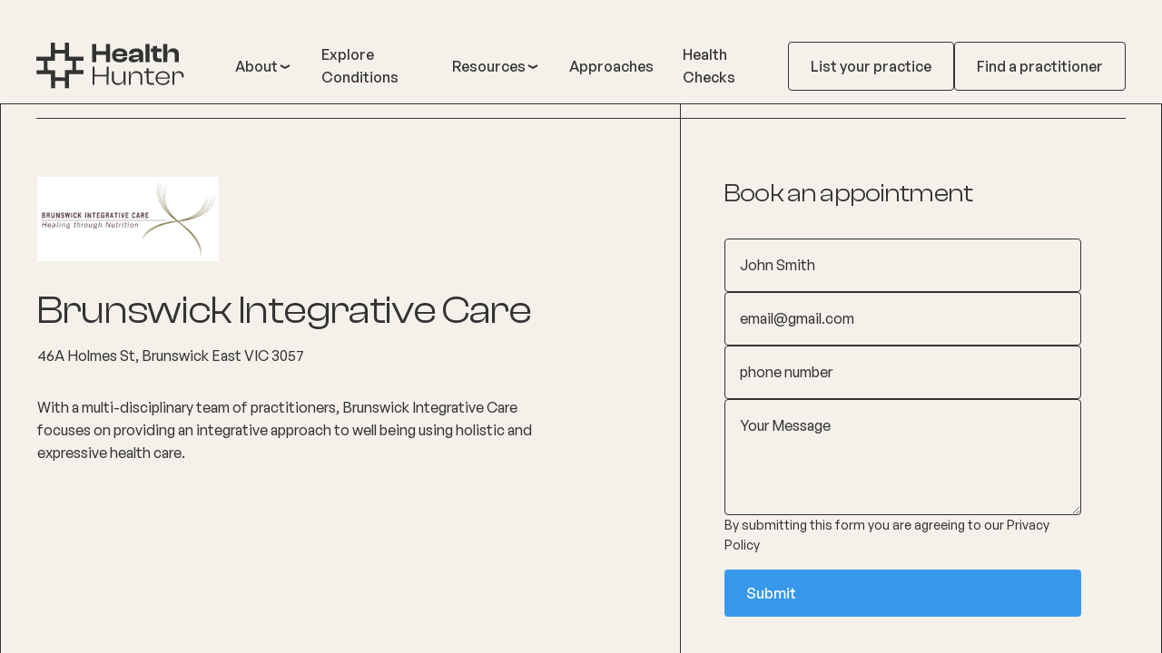

--- FILE ---
content_type: text/html
request_url: https://www.healthhunter.au/clinics/brunswick-integrative-care
body_size: 20930
content:
<!DOCTYPE html><!-- Last Published: Fri Nov 07 2025 08:14:03 GMT+0000 (Coordinated Universal Time) --><html data-wf-domain="www.healthhunter.au" data-wf-page="655aebce34bc8a8976f70e53" data-wf-site="6536f0f6a0f6c724eb14a108" lang="en" data-wf-collection="655aebce34bc8a8976f70e2f" data-wf-item-slug="brunswick-integrative-care"><head><meta charset="utf-8"/><title>Brunswick Integrative Care - Health Hunter</title><meta content="Looking for a Practitioner at Brunswick Integrative Care? Book an appointment with one of the Health Practitioners at Brunswick Integrative Care through Health Hunter today." name="description"/><meta content="Brunswick Integrative Care - Health Hunter" property="og:title"/><meta content="Looking for a Practitioner at Brunswick Integrative Care? Book an appointment with one of the Health Practitioners at Brunswick Integrative Care through Health Hunter today." property="og:description"/><meta content="Brunswick Integrative Care - Health Hunter" property="twitter:title"/><meta content="Looking for a Practitioner at Brunswick Integrative Care? Book an appointment with one of the Health Practitioners at Brunswick Integrative Care through Health Hunter today." property="twitter:description"/><meta property="og:type" content="website"/><meta content="summary_large_image" name="twitter:card"/><meta content="width=device-width, initial-scale=1" name="viewport"/><link href="https://cdn.prod.website-files.com/6536f0f6a0f6c724eb14a108/css/health-hunter.webflow.shared.7361abea3.min.css" rel="stylesheet" type="text/css"/><script type="text/javascript">!function(o,c){var n=c.documentElement,t=" w-mod-";n.className+=t+"js",("ontouchstart"in o||o.DocumentTouch&&c instanceof DocumentTouch)&&(n.className+=t+"touch")}(window,document);</script><link href="https://cdn.prod.website-files.com/6536f0f6a0f6c724eb14a108/656e9ed35174424ccb15c7d2_Health%20Hunter%20favicon.png" rel="shortcut icon" type="image/x-icon"/><link href="https://cdn.prod.website-files.com/6536f0f6a0f6c724eb14a108/656e9f06a98a2806938273dd_Health%20Hunter%20site.png" rel="apple-touch-icon"/><link href="https://www.healthhunter.au/clinics/brunswick-integrative-care" rel="canonical"/><script async="" src="https://www.googletagmanager.com/gtag/js?id=G-48J103Y570"></script><script type="text/javascript">window.dataLayer = window.dataLayer || [];function gtag(){dataLayer.push(arguments);}gtag('js', new Date());gtag('set', 'developer_id.dZGVlNj', true);gtag('config', 'G-48J103Y570');</script><link rel="preconnect" href="https://assets-website-files.com">
<style>
  /* live display */
  [class*="ld0"] { display: none; }
  [class*="ld1"] { display: block; }
  /* live opacity */
  [class*="lo0"] { opacity: 0; }
  [class*="lo1"] { opacity: 1; }
  .swiper-pagination-bullets.swiper-pagination-horizontal {
    width: auto;
  }
  .swiper-slide.is-slider-testimonials [testimonial="wrap"],
  .swiper-slide.is-slider-testimonials [testimonial="author"] {
    opacity: 0;
  }
  .swiper-slide.is-slider-testimonials.swiper-slide-next [testimonial="wrap"] {
    opacity: 0.4;
  }
  .swiper-slide.is-slider-testimonials.is-active [testimonial="wrap"],
  .swiper-slide.is-slider-testimonials.is-active [testimonial="author"] {
    opacity: 1;
  }

  /* Skeleton Loading */
  [data-skeleton]:not(.is-done) {
    position: relative;
    background-clip: padding-box;
  }

  [data-skeleton]:not(.is-done)::after {
    content: "";
    position: absolute;
    top: 0;
    bottom: 0;
    left: 0;
    right: 0;
    border-radius: inherit; /* Inherit the border-radius of the parent element */
    background: linear-gradient(to right, #f6f7f8 25%, #e0e0e0 50%, #f6f7f8 75%);
    background-size: 200% 100%;  /* Increase the size of the background image */
    z-index: 999; /* Make sure the skeleton loader is on top of the content */
    animation: skeleton 1s infinite linear;
  }

  @keyframes skeleton {
    0% { background-position: -100% 0; }
    100% { background-position: 100% 0; }
  }
</style>

<!-- Google Tag Manager -->

<script>(function(w,d,s,l,i){w[l]=w[l]||[];w[l].push({'gtm.start':

new Date().getTime(),event:'gtm.js'});var f=d.getElementsByTagName(s)[0],

j=d.createElement(s),dl=l!='dataLayer'?'&l='+l:'';j.async=true;j.src=

'https://www.googletagmanager.com/gtm.js?id='+i+dl;f.parentNode.insertBefore(j,f);

})(window,document,'script','dataLayer','GTM-KQFSDKJZ');</script>

<!-- End Google Tag Manager --></head><body><div class="page_wrap"><div class="page_code_wrap"><div class="gtm w-embed w-iframe"><!-- Google Tag Manager (noscript) -->

<noscript><iframe src=https://www.googletagmanager.com/ns.html?id=GTM-KQFSDKJZ

height="0" width="0" style="display:none;visibility:hidden"></iframe></noscript>

<!-- End Google Tag Manager (noscript) --></div><div class="page_code_typography w-embed"><style>
/* TYPOGRAPHY STYLES */

/* defaults */
[class*="fs0"],
h1, [class*="fs1"],
h2, [class*="fs2"],
h3, [class*="fs3"], 
h4, [class*="fs4"],
h5, [class*="fs5"],
h6, [class*="fs6"],
p, [class*="fs7"]  {
	font-size: inherit;
	font-family: inherit;
  font-weight: inherit;
  line-height: inherit;
  letter-spacing: inherit;
	text-transform: inherit;
}
body { font-smoothing: antialiased; -webkit-font-smoothing: antialiased; }
h1, h2, h3, h4, h5, h6, p { margin-top: 0; margin-bottom: 0; }
:is(h1, h2, h3, h4, h5, h6, p) a { text-decoration: underline; }
.w-richtext > *:first-child { margin-top: 0; }
.w-richtext > *:last-child { margin-bottom: 0; }

/* body font styles */
body {
	font-size: 1rem;
	font-family: var(--ff1);
  font-weight: var(--fw2);
  line-height: var(--lh1);
  letter-spacing: var(--ls1);
	text-transform: var(--tt1);
}

/* heading font styles */
[class*="fs0"],
h1, [class*="fs1"],
h2, [class*="fs2"],
h3, [class*="fs3"],
h4, [class*="fs4"],
h5, [class*="fs5"]{
	font-family: var(--ff2);
  font-weight: var(--fw1);
  line-height: var(--lh4);
  letter-spacing: var(--ls2);
	/* text-transform: var(--tt0); */
}

/* individual font styles */
[class*="fs0"] {
  font-size: 7rem;
	/* font-family: var(--ff0); */
  /* font-weight: var(--fw0); */
  /* line-height: var(--lh0); */
  /* letter-spacing: var(--ls0); */
	/* text-transform: var(--tt0); */
}
h1, [class*="fs1"] {
	font-size: 3.5rem;
	/* font-family: var(--ff0); */
  /* font-weight: var(--fw0); */
  /* line-height: var(--lh0); */
  /* letter-spacing: var(--ls0); */
	/* text-transform: var(--tt0); */
}
h2, [class*="fs2"] {
	font-size: 2.75rem;
	/* font-family: var(--ff0); */
  /* font-weight: var(--fw0); */
  /* line-height: var(--lh0); */
  /* letter-spacing: var(--ls0); */
	/* text-transform: var(--tt0); */
}
h3, [class*="fs3"] {
	font-size: 2.125rem;
	/* font-family: var(--ff0); */
  /* font-weight: var(--fw0); */
  line-height: var(--lh2);
  /* letter-spacing: var(--ls0); */
	/* text-transform: var(--tt0); */
}
h4, [class*="fs4"] {
	font-size: 1.75rem;
	/* font-family: var(--ff0); */
  /* font-weight: var(--fw0); */
  line-height: var(--lh2);
  /* letter-spacing: var(--ls0); */
	/* text-transform: var(--tt0); */
}
h5, [class*="fs5"] {
	font-size: 1.5rem;
	/* font-family: var(--ff0); */
  /* font-weight: var(--fw0); */
  line-height: var(--lh2);
  /* letter-spacing: var(--ls0); */
	/* text-transform: var(--tt0); */
}
h6, [class*="fs6"] {
	font-size: 1.25rem;
	/* font-family: var(--ff0); */
  /* font-weight: var(--fw0); */
  line-height: var(--lh1);
  /* letter-spacing: var(--ls0); */
	/* text-transform: var(--tt0); */
}
[class*="fs7"] {
  font-size: inherit;
	/* font-family: var(--ff0); */
  /* font-weight: var(--fw0); */
  /* line-height: var(--lh0); */
  /* letter-spacing: var(--ls0); */
	/* text-transform: var(--tt0); */
}
[class*="fs7-1"] {
  font-size: 1.125rem;
	/* font-family: var(--ff0); */
  /* font-weight: var(--fw0); */
  /* line-height: var(--lh0); */
  /* letter-spacing: var(--ls0); */
	/* text-transform: var(--tt0); */
}
[class*="fs7-2"] {
  font-size: 0.875rem;
	/* font-family: var(--ff0); */
  /* font-weight: var(--fw0); */
  /* line-height: var(--lh0); */
  /* letter-spacing: var(--ls0); */
	/* text-transform: var(--tt0); */
}

/* responsive font styles */
@media screen and (max-width: 991px) {
	/* tablet font styles */
  [class*="fs0"] { /* font-size: 5.5rem;  */ }
  h1, [class*="fs1"] { font-size: 3rem;  }
  h2, [class*="fs2"] { /* font-size: 3.2rem; */  }
  h3, [class*="fs3"] { /* font-size: 2.8rem; */  }
  h4, [class*="fs4"] { /* font-size: 2.4rem; */  }
  h5, [class*="fs5"] { /* font-size: 0rem; */ }
  h6, [class*="fs6"] { /* font-size: 0rem; */ }
  body { /* font-size: 0rem; */ }
  [class*="fs7-1"] { /* font-size: 0rem; */ }
  [class*="fs7-2"] { /* font-size: 0rem; */ }
}
@media screen and (max-width: 767px) {
	/* landscape font styles */
  [class*="fs0"] { /* font-size: 5.5rem;  */ }
  h1, [class*="fs1"] { /* font-size: 4.2rem; */  }
  h2, [class*="fs2"] { /* font-size: 3.2rem; */  }
  h3, [class*="fs3"] { /* font-size: 2.8rem; */  }
  h4, [class*="fs4"] { /* font-size: 2.4rem; */  }
  h5, [class*="fs5"] { /* font-size: 0rem; */ }
  h6, [class*="fs6"] { /* font-size: 0rem; */ }
  body { /* font-size: 0rem; */ }
  [class*="fs7-1"] { /* font-size: 0rem; */ }
  [class*="fs7-2"] { /* font-size: 0rem; */ }
}
@media screen and (max-width: 479px) {
	/* portrait font styles */
  [class*="fs0"] { /* font-size: 5.5rem;  */ }
  h1, [class*="fs1"] { font-size: 2.75rem;  }
  h2, [class*="fs2"] { font-size: 2.25rem;  }
  h3, [class*="fs3"] { font-size: 1.75rem;  }
  h4, [class*="fs4"] { font-size: 1.625rem;  }
  h5, [class*="fs5"] { /* font-size: 0rem; */ }
  h6, [class*="fs6"] { /* font-size: 0rem; */ }
  body { /* font-size: 0rem; */ }
  [class*="fs7-1"] { /* font-size: 0rem; */ }
  [class*="fs7-2"] { /* font-size: 0rem; */ }
}

/* variables */
html {
  /* font family */
  --ff0: inherit;
	--ff1: General Sans, sans-serif;
  --ff2: Clash Display, sans-serif;
  /* font weight */
	--fw0: inherit;
  --fw1: 400;
  --fw2: 450;
  --fw3: 500;
	--fw4: 600;
  /* line height */
	--lh0: inherit;
  --lh1: 1.6;
  --lh2: 1.3;
  --lh3: 1.1;
  --lh4: 1;
  /* letter spacing */
	--ls0: inherit;
  --ls1: 0em;
  --ls2: -0.03em;
	/* text transform */
	--tt0: inherit;
	--tt1: none;
	--tt2: uppercase;
	--tt3: capitalize;
	--tt4: lowercase;
}

/* utilities */
/* font family */
[class*="ff1"] { font-family: var(--ff1); }
[class*="ff2"] { font-family: var(--ff2); }
[class*="ff0"] { font-family: var(--ff0); }
/* font weight */
[class*="fw1"] { font-weight: var(--fw1); }
[class*="fw2"] { font-weight: var(--fw2); }
[class*="fw3"] { font-weight: var(--fw3); }
[class*="fw4"] { font-weight: var(--fw4); }
[class*="fw0"] { font-weight: var(--fw0); }
/* line height */
[class*="lh1"] { line-height: var(--lh1); }
[class*="lh2"] { line-height: var(--lh2); }
[class*="lh3"] { line-height: var(--lh3); }
[class*="lh4"] { line-height: var(--lh4); }
[class*="lh0"] { line-height: var(--lh0); }
/* letter spacing */
[class*="ls1"] { letter-spacing: var(--ls1); }
[class*="ls2"] { letter-spacing: var(--ls2); }
[class*="ls0"] { letter-spacing: var(--ls0); }
/* text transform */
[class*="tt1"] { text-transform: var(--tt1); }
[class*="tt2"] { text-transform: var(--tt2); }
[class*="tt3"] { text-transform: var(--tt3); }
[class*="tt4"] { text-transform: var(--tt4); }
[class*="tt0"] { text-transform: var(--tt0); }
/* line clamp */
[class*="lc1"], [class*="lc2"], [class*="lc3"], [class*="lc4"] {
	display: -webkit-box;
	overflow: hidden;
	-webkit-line-clamp: 1;
	-webkit-box-orient: vertical;
}
[class*="lc2"] { -webkit-line-clamp: 2; }
[class*="lc3"] { -webkit-line-clamp: 3; }
[class*="lc4"] { -webkit-line-clamp: 4; }
/* text wrap */
[class*="tw1"] { text-wrap: balance; }

strong, b {
	font-weight: var(--fw4);
}

</style></div><div class="page_code_color w-embed"><link rel="stylesheet" href="https://cdn.jsdelivr.net/gh/lumosframework/lumos@v1.0.5/color.css"/>
<style id="lumos-colors">
/* COLOR STYLES */

/**%#**/
/* btn and link mode transitions */
[btn-mode], [class*="bm0"],
[link-mode], [class*="lm0"] {
	transition-property: background-color, color, border-color, box-shadow;
  transition-duration: 200ms;
}
/* applies default border width to cards, elements, and buttons */
[card-mode]:not([card-mode=""]), [class*="cm0"],
[element-mode]:not([element-mode=""]), [class*="em0"],
[btn-mode]:not([btn-mode=""]), [class*="bm0"] {
	--border-width: var(--bw1);
}
/**#%**/

/* global swatches */
html {
  --dark-1: 30, 71, 69;
  --dark-2: 0, 0, 0;
  --light-1: 244, 241, 235;
	--light-2: 232, 230, 218;
  --light-3: 255, 255, 255;
  --brand-1: 214, 133, 97;
	--alt-selection-bg: rgba(var(--brand-1), 1);
	--alt-selection-fc: rgba(var(--dark-1), 1);
}

/* section mode 1 (light mode) */
body, [section-mode="1"], [class*="sm0-1"],
/* styles card mode 2 when inside section mode 2 */
:is([section-mode="2"], [class*="sm0-2"]) :is([card-mode="2"], [class*="cm0-2"]) {
	/* section mode 1 */
	--m-bg1: rgba(var(--light-1), 1);
  --m-bg2: rgba(var(--light-2), 1);
  --m-bg3: rgba(var(--light-3), 1);
	--m-fc1: rgba(var(--dark-1), 1);
	--m-fc2: rgba(var(--dark-2), 0.6);
  --m-fc3: rgba(var(--brand-1), 1);
	--m-bc1: rgba(var(--dark-2), 0.1);
	--m-sc1: rgba(var(--dark-1), 1);
	/* element mode 1 (tag) */
  --em1-bg1: rgba(var(--brand-1), 1);
  --em1-fc1: rgba(var(--dark-1), 1);
  --em1-bc1: rgba(var(--dark-1), 0.2);
  /* btn mode 1 (primary) */
  --bm1-bg1: rgba(var(--brand-1), 1);
  --bm1-bg1b: rgba(var(--brand-1), 1);
	--bm1-fc1: rgba(var(--light-3), 1);
  --bm1-bg1-hover: rgba(var(--dark-1), 1);
  --bm1-bg1b-hover: rgba(var(--dark-1), 1);
	--bm1-fc1-hover: rgba(var(--light-1), 1);
  /* btn mode 2 (secondary) */
  --bm2-bg1b: rgba(var(--dark-1), 0.2);
	--bm2-fc1: rgba(var(--dark-1), 1);
  --bm2-bg1b-hover: rgba(var(--brand-1), 1);
  /* btn mode 3 (tertiary) */
  --bm3-bg1: rgba(var(--dark-1), 1);
  --bm3-bg1b: rgba(var(--dark-1), 1);
	--bm3-fc1: rgba(var(--light-3), 1);
  --bm3-bg1-hover: rgba(var(--brand-1), 1);
  --bm3-bg1b-hover: rgba(var(--brand-1), 1);
	--bm3-fc1-hover: rgba(var(--light-3), 1);
  /* link mode 1 (tab link) */
	--lm1-fc1: rgba(var(--brand-1), 1);
	--lm1-fc1-hover: rgba(var(--dark-1), 1);
  --lm1-bg1b-active: rgba(var(--dark-1), 1);
	--lm1-fc1-active: rgba(var(--dark-1), 1);
  /* link mode 2 (tab link) */
	--lm2-fc1: rgba(var(--dark-1), 1);
	--lm2-fc1-hover: rgba(var(--brand-1), 1);
  --lm2-bg1b-active: rgba(var(--brand-1), 1);
	--lm2-fc1-active: rgba(var(--brand-1), 1);
}

/* section mode 2 (dark mode) */
[section-mode="2"], [class*="sm0-2"],
/* card mode 2 */
[card-mode="2"], [class*="cm0-2"],
/* styles card mode 2 when inside section mode 1 */
:is([section-mode="1"], [class*="sm0-1"]) :is([card-mode="2"], [class*="cm0-2"]) {
	/* section mode 2 */
	--m-bg1: rgba(var(--dark-1), 1);
	--m-fc1: rgba(var(--light-3), 1);
	--m-fc2: rgba(var(--light-3), 0.6);
  --m-fc3: rgba(var(--brand-1), 1);
	--m-bc1: rgba(var(--light-2), 0.2);
	--m-sc1: rgba(var(--brand-1), 1);
	/* element mode 1 (tag) */
  --em1-bg1: rgba(var(--brand-1), 1);
  --em1-fc1: rgba(var(--light-3), 1);
  --em1-bc1: rgba(var(--brand-1), 0.2);
  /* btn mode 1 (primary) */
  --bm1-bg1: rgba(var(--brand-1), 1);
  --bm1-bg1b: rgba(var(--brand-1), 1);
	--bm1-fc1: rgba(var(--light-3), 1);
  --bm1-bg1-hover: rgba(var(--light-2), 1);
  --bm1-bg1b-hover: rgba(var(--light-2), 1);
	--bm1-fc1-hover: rgba(var(--dark-1), 1);
  /* btn mode 2 (secondary) */
  --bm2-bg1b: rgba(var(--light-2), 0.2);
	--bm2-fc1: rgba(var(--light-2), 1);
  --bm2-bg1b-hover: rgba(var(--brand-1), 1);
   /* btn mode 3 (tertiary) */
  --bm3-bg1: rgba(var(--light-1), 1);
  --bm3-bg1b: rgba(var(--light-1), 1);
	--bm3-fc1: rgba(var(--dark-1), 1);
  --bm3-bg1-hover: rgba(var(--brand-1), 1);
  --bm3-bg1b-hover: rgba(var(--brand-1), 1);
	--bm3-fc1-hover: rgba(var(--light-3), 1);
  /* link mode 1 (tab link) */
	--lm1-fc1: rgba(var(--brand-1), 1);
	--lm1-fc1-hover: rgba(var(--light-1), 1);
  --lm1-bg1b-active: rgba(var(--brand-1), 1);
	--lm1-fc1-active: rgba(var(--light-1), 1);
  /* link mode 2 (tab link) */
	--lm2-fc1: rgba(var(--light-3), 1);
	--lm2-fc1-hover: rgba(var(--brand-1), 1);
  --lm2-bg1b-active: rgba(var(--brand-1), 1);
	--lm2-fc1-active: rgba(var(--brand-1), 1);
}

/* card mode 1 default style */
:is([card-mode="1"], [class*="cm0-1"]),
/* card mode 1 when inside section mode 1 */
:is([section-mode="1"], [class*="sm0-1"]) :is([card-mode="1"], [class*="cm0-1"]) {
	--m-bg1: rgba(var(--light-2), 1);
  --m-bg2: rgba(var(--light-1), 1);
  --m-bg3: rgba(var(--light-3), 1);
	--m-fc1: rgba(var(--dark-1), 1);
	--m-fc2: rgba(var(--dark-2), 0.6);
	--m-bc1: rgba(var(--dark-1), 0.1);
  --m-bg1b: var(--m-bc1);
	--m-sc1: rgba(var(--dark-1), 1);
}

/**%{{element mode: tag}**/
[element-mode="1"], [class*="em0-1"] {
	--m-bg1: var(--em1-bg1);
	--m-fc1: var(--em1-fc1);
	--m-bc1: var(--em1-bc1);
} /**}%**/

/**%{{btn mode: solid}**/
[btn-mode="1"], [class*="bm0-1"] {
	--m-bg1: var(--bm1-bg1);
	--m-fc1: var(--bm1-fc1);
  --m-bg1-hover: var(--bm1-bg1-hover);
	--m-fc1-hover: var(--bm1-fc1-hover);
} /**}%**/

/**%{{btn mode: outlined}**/
[btn-mode="2"], [class*="bm0-2"] {
	--m-bg1b: var(--bm2-bg1b);
	--m-fc1: var(--bm2-fc1);
	--m-bg1b-hover: var(--bm2-bg1b-hover);
	--selection-bg: var(--alt-selection-bg);
	--selection-fc: var(--alt-selection-fc);
} /**}%**/

/**%{{btn mode: solid}**/
[btn-mode="3"], [class*="bm0-3"] {
	--m-bg1: var(--bm3-bg1);
	--m-fc1: var(--bm3-fc1);
  --m-bg1-hover: var(--bm3-bg1-hover);
	--m-fc1-hover: var(--bm3-fc1-hover);
} /**}%**/

/**%{{link mode: brand}**/
[link-mode="1"], [class*="lm0-1"] {
	--m-fc1: var(--lm1-fc1);
	--m-fc1-hover: var(--lm1-fc1-hover);
	--m-bg1b-active: var(--lm1-bg1b-active);
	--m-fc1-active: var(--lm1-fc1-active);
	--selection-bg: var(--alt-selection-bg);
	--selection-fc: var(--alt-selection-fc);
} /**}%**/

/**%{{link mode: default}**/
[link-mode="2"], [class*="lm0-2"] {
	--m-fc1: var(--lm2-fc1);
	--m-fc1-hover: var(--lm2-fc1-hover);
	--m-bg1b-active: var(--lm2-bg1b-active);
	--m-fc1-active: var(--lm2-fc1-active);
	--selection-bg: var(--alt-selection-bg);
	--selection-fc: var(--alt-selection-fc);
} /**}%**/


/* backgrounds */
[class*="bg0"] { background-color: transparent; }
[class*="bg0-1"] { background-color: currentColor; }
[class*="bg1"] { 
	background-color: var(--bg1);
	background-image: var(--bg1i);
  /* border-color: var(--bg1b);*/
	box-shadow: var(--bg1s);
}
[class*="bg2"] {
	background-color: var(--bg2);
  background-image: var(--bg2i);
  box-shadow: var(--bg2s);
}
[class*="bg3"] {
	background-color: var(--bg3);
  background-image: var(--bg2i);
  box-shadow: var(--bg2s);
}
/* font colors */
[class*="fc0"] { color: transparent; }
[class*="fc0-1"] { color: currentColor; }
[class*="fc0-2"] { color: inherit; }
[class*="fc1"] { color: var(--fc1); }
[class*="fc1-0-7"] { color: rgba(var(--dark-1), 0.7); }
[class*="fc2"] { color: var(--fc2); }
[class*="fc3"] { color: var(--fc3); }
/* border colors */
[class*="bc0"] { border-color: transparent; }
[class*="bc0-1"] { border-color: currentColor; }
[class*="bc0-2"] { border-color: inherit; }
[class*="bc1"] { border-color: var(--bc1); }
[class*="bc2"] { border-color: var(--bc2); }
/* text stroke colors */
[class*="sc0"] { -webkit-text-stroke-color: transparent; }
[class*="sc0-1"] { -webkit-text-stroke-color: currentColor; }
[class*="sc0-2"] { -webkit-text-stroke-color: inherit; }
[class*="sc1"] { -webkit-text-stroke-color: var(--sc1); }

</style></div><div class="page_code_utilities w-embed"><link rel="stylesheet" href="https://cdn.jsdelivr.net/gh/lumosframework/lumos@v1.0.5/layout.css"/>
<link rel="stylesheet" href="https://cdn.jsdelivr.net/gh/lumosframework/lumos@v1.0.5/spacing.css"/>
<style>
/* UTILITY STYLES */

/* defaults */
* {
	--text-stroke-width: 0;
	-webkit-text-stroke-width: var(--text-stroke-width);
  --border-radius: 0;
  border-radius: var(--border-radius);
	--border-width: 0;
  border-width: var(--border-width);
  border-style: solid;
}

/* variables */
html {	
  /* small section padding */
  --vt1: var(--size3);
	--vb1: var(--size3);
  /* medium section padding */
  --vt2: var(--size5);
	--vb2: var(--size5);
  /* large section padding */
  --vt3: var(--size9);
	--vb3: var(--size9);
	/* page padding */
  --pp1: 2.5rem;
	/* max width */
  --mw1: 90rem;
  --mw2: 70rem;
  /* stroke width */
  --sw1: var(--bw1);
  --sw2: var(--bw2);
  /* border radius */
  --br1: 0.25rem;
  --br2: 0.5rem;
  --br3: 100vw;
  /* border width */
  --bw1: 1px;
  --bw2: 2px;
	/* default grid gap */
	--default-grid-gap: 1.5rem;
	--default-row-gap: var(--default-grid-gap);
	--default-column-gap: var(--default-grid-gap);
	/* spacing scale */
	--spacing-scale: 1;
}
/* tablet */
@media screen and (max-width: 991px) {
  html { 
    /* page padding */
  	--pp1: 1.5rem;
    /* spacing scale */
    --spacing-scale: 0.8;
  }
}
/* landscape */
@media screen and (max-width: 767px) {
  html { 
    /* page padding */
  	--pp1: 1.25rem;
    /* spacing scale */
    --spacing-scale: 0.7;
  }
}
/* portrait */
@media screen and (max-width: 479px) {
  html { 
    /* page padding */
  	--pp1: 1rem;
  }
}

/* section styles */
main section, header, footer {
	position: relative;
  padding-top: var(--vt2);
	padding-bottom: var(--vb2);
}
/* small */
[class*="vt1"],[vertical-top="1"] { padding-top: var(--vt1); }
[class*="vb1"],[vertical-bottom="1"] { padding-bottom: var(--vb1); }
/* medium */
[class*="vt2"],[vertical-top="2"] { padding-top: var(--vt2); }
[class*="vb2"],[vertical-bottom="2"] { padding-bottom: var(--vb2); }
/* large */
[class*="vt3"],[vertical-top="3"] { padding-top: var(--vt3); }
[class*="vb3"],[vertical-bottom="3"] { padding-bottom: var(--vb3); }
/* none */
[class*="vt0"],[vertical-top="0"] { padding-top: 0; }
[class*="vb0"],[vertical-bottom="0"] { padding-bottom: 0; }

/* container styles */
.w-container {
	position: relative;
  padding-left: var(--pp1);
  padding-right: var(--pp1);
	width: 100%;
	max-width: var(--mw1);
  container-type: inline-size;
}
/* page padding */
[class*="pp1"] { padding-left: var(--pp1); padding-right: var(--pp1); }
[class*="pp0"] { padding-left: 0; padding-right: 0; }
/* max width */
[class*="mw1"] { max-width: var(--mw1); }
[class*="mw2"] { max-width: var(--mw2); }
[class*="mw0"] { max-width: none; }

/* stroke width */
[class*="sw1"] { --text-stroke-width: var(--sw1); }
[class*="sw2"] { --text-stroke-width: var(--sw2); }
[class*="sw0"] { --text-stroke-width: 0px; }

/* border radius */
[class*="br1"] { --border-radius: var(--br1); }
[class*="br2"] { --border-radius: var(--br2); }
[class*="br3"] { --border-radius: var(--br3); }
[class*="br0"] { --border-radius: 0rem; }

/* border width */
[class*="bw1"] { border-width: var(--bw1); border-style: solid; }
[class*="bw2"] { border-width: var(--bw2); border-style: solid; }
[class*="bw0"] { border-width: 0; }

/* border direction */
/**%{{border: top}**/
[class*="bw1t"], [class*="bw2t"] {
	border-bottom-width: 0;
	border-left-width: 0;
	border-right-width: 0;
} /**}%**/

/**%{{border: bottom}**/
[class*="bw1b"], [class*="bw2b"] {
	border-top-width: 0;
	border-left-width: 0;
	border-right-width: 0;
} /**}%**/

/**%{{border: left}**/
[class*="bw1l"], [class*="bw2l"] {
	border-top-width: 0;
	border-bottom-width: 0;
	border-right-width: 0;
} /**}%**/

/**%{{border: right}**/
[class*="bw1r"], [class*="bw2r"] {
	border-top-width: 0;
	border-bottom-width: 0;
	border-left-width: 0;
} /**}%**/

/**%{{border: vertical}**/
[class*="bw1v"], [class*="bw2v"] {
	border-left-width: 0;
	border-right-width: 0;
} /**}%**/

/**%{{border: horizontal}**/
[class*="bw1h"], [class*="bw2h"] {
	border-top-width: 0;
	border-bottom-width: 0;
} /**}%**/

/* pointer events */
[class*="pe0"] { pointer-events: none; }
[class*="pe1"] { pointer-events: auto; }
/**%{{pointer-events: children}**/
[class*="pe2"] { pointer-events: none; }
[class*="pe2"] > * { pointer-events: auto; }
/**}%**/

/* icon styles */
/**%{{icon mode}**/
[class*="ic1"] svg,
[class*="ic2"] svg { width: 100% !important; height: 100% !important; }
/**#%**/
[class*="ic1"] * { fill: currentColor !important; }
[class*="ic2"] * { stroke: currentColor !important; }

/* cover */
[class*="cf1"] { width: 100%; height: 100%; }
[class*="ca1"] { position: absolute; width: 100%; height: 100%; top: 0; left: 0; }

</style></div><div class="page_code_custom w-embed"><style>
  /* CUSTOM STYLES */

  /* remove scroll bounce */
  body { overscroll-behavior: none; }

  ::-webkit-scrollbar {
    width: 0px;
    display:none;
  }

  ::-webkit-scrollbar-track {
    background: transparent;
  }

  * {
    scrollbar-width: none; /* Firefox 64 */
    -ms-overflow-style: none;  /* IE 11 */
  }
  
  /* text overflow */
  .text-style-2lines {
    display: -webkit-box;
    overflow: hidden;
    -webkit-line-clamp: 2;
    -webkit-box-orient: vertical;
  }

  /* prevent horizontal scroll */
  .page_wrap { overflow: clip; }

  /* enable setting w-button border radius with utilities */
  .w-button { border-radius: var(--border-radius); }

  /* hide container ::before & ::after */
  .w-container::before, .w-container::after { display: none; }

  /* empty div in designer view when utilities are added */
  .wf-empty[class*="--"] { padding-bottom: 0; padding-right: 0; }

  /* flex: reverse direction */
  [reverse-direction="true"] { flex-direction: row-reverse; }

  /* btn small */
  [btn-main-large="true"] { padding: 1.25rem 2.5rem; }

  /* btn secondary */
  [btn-secondary="icon"] {
    background-color: var(--bm3-bg1);
    color: var(--bm3-fc1);
  }

  /* btn secondary */
  [btn-arrow] {
    background-color: var(--m-bc1);
    color: var(--m-fc1);
  }
  [data-form="back-btn"] [btn-secondary="icon"] {
    transform: rotate(180deg);
  }

  /* btn hovers */
  @media (pointer: fine) {
    a:hover [btn-main="icon"] { transform: translateX(0.2rem); }
    a:hover [btn-play="base"] { transform: scale(1.1); }
    a:hover [btn-secondary="icon"] .icon-1,
    a:hover [btn-arrow] .icon-1 { 
      transform: translateX(0%); 
    }
    a:hover [btn-secondary="icon"] .icon-2,
    a:hover [btn-arrow] .icon-2 { 
      transform: translateX(200%); 
    }
  }

  /* nav */
  [nav-style] { transform-style: flat!important; }

  [nav-style="1"] {
    position: fixed;
  }
  [nav-style="2"] {
    position: sticky;
  }
  [nav-style="3"] {
    position: relative;
  }
  [nav-style="4"] {
    position: absolute;
  }

  nav[section-mode="2"] {
    --bc1: transparent;
  }

  /* form styles */
  /* field placeholder */
  .w-input::placeholder, .w-select::placeholder {
    color: var(--fc2);
  }
  /* field focus */
  .w-input:focus, .w-select:focus {
    border-color: var(--bc2);
  }
  /* checkbox and radio selected */
  .w-checkbox-input.w--redirected-checked,
  .w-radio-input.w--redirected-checked {
    background-color: rgba(var(--brand-1), 1);
    border-color: rgba(var(--brand-1), 1);
  }
  select {
    -webkit-appearance: none;
    -moz-appearance: none;
    appearance: none; 
  }

  [article-text] p {
    color: var(--m-fc2);
  }

  .wf-design-mode a[href="#"] {
    outline: 3px solid red;
  }

  [mm-form="results"] .articles_item:nth-child(n+4) {
    display: none;
  }

  .chosen-container {
    font-size: inherit;
  }
  .chosen-container-single .chosen-single {
    background: none;
    border-width: 0 0 0 1px;
    border-color: inherit;
    border-radius: 0;
    box-shadow: none;
    height: 100%;
    padding: 1rem 1rem 1rem 1.5rem;
  } 
  .form-field_wrap:first-child .chosen-single {
    border: 0;
  }
  .chosen-container.chosen-with-drop .chosen-drop {
    top: 0;
  }
  .chosen-container.chosen-with-drop .chosen-drop,
  .chosen-container-active.chosen-with-drop .chosen-single{
    border: none;
    box-shadow: none;
    background: none;
  }
  .chosen-container-single .chosen-search {
    background: white;
  }
  .chosen-container-single .chosen-search input[type=text] {
    padding: 1rem 1rem 1rem 1.5rem;
    border: 0;
    background: none!important;
  }
  .chosen-container-single .chosen-single div {
    display: none;
  }
  .chosen-container .chosen-results {
    background: var(--bg2);
    margin: 0;
    padding: 0;
  }
  .chosen-container .chosen-results li.highlighted {
    background: var(--bg1);
    color: var(--fc1);
  }
  .chosen-container .chosen-results li {
    padding: 0.5rem;
  }

  /* Hide child categories in practitioner detail header */
  .tags_item:has(.w-condition-invisible) {
    display: none;
  }
  
  @media (max-width: 991px) {
    .nav_menu_wrap [class*="lm0-2"] {
      color: rgba(var(--dark-1), 1);
    }
  }

  /* Practitioner Search Form */
  .hh-home_hero-form-toggle_wrap::before, .hh-home_hero-form-toggle_wrap::after {
    content: unset !important;
  }

  .hh-home_hero-form-toggle_switch {
    position: relative;
  }

  .hh-home_hero-form-toggle_switch::before {
    content: '';
    display: flex;
    justify-content: center;
    align-items: center;
    position: absolute;
    top: 0.125rem;
    left: 0.125rem;
    width: 1rem;
    height: 1rem;
    background: url("data:image/svg+xml,%3Csvg width='16' height='16' viewBox='0 0 16 16' fill='none' xmlns='http://www.w3.org/2000/svg'%3E%3Cpath d='M4.66669 11.3333L11.3334 4.66663M11.3334 11.3333L4.66669 4.66663' stroke='%231E4745' stroke-width='1.5' stroke-linecap='square' stroke-linejoin='round'/%3E%3C/svg%3E%0A"), rgba(var(--light-3));
    background-size: contain;
    background-position: center;
    background-repeat: no-repeat;
    border-radius: 50%;
    transition: transform 0.3s ease;
  }

  .hh-home_hero-form-toggle_input:checked ~ .hh-home_hero-form-toggle_switch::before {
    background: url("data:image/svg+xml,%3Csvg width='16' height='16' viewBox='0 0 16 16' fill='none' xmlns='http://www.w3.org/2000/svg'%3E%3Cpath d='M6.13042 10.2604L3.69792 7.82791L2.86958 8.65041L6.13042 11.9112L13.1304 4.91125L12.3079 4.08875L6.13042 10.2604Z' fill='%231E4745'/%3E%3C/svg%3E%0A"), rgba(var(--light-3));
    transform: translateX(100%);
  }

  .hh-home_hero-form-toggle_input:checked ~ .hh-home_hero-form-toggle_switch {
    background-color: #1e4745;
  }

  /* Radius Select Element */
  .hh-home_hero-form_input-wrap::before {
    content: '';
    position: absolute;
    top: 50%;
    left: 0;
    width: 0.09375rem;
    height: 1.5rem;
    transform: translate(-50%, -50%);
    background: rgba(0, 0, 0, 0.10);
  }

  /* Section Under Navbar */
  @media screen and (max-width: 991px) and (min-width: 768px) {
    .header_wrap[class*="vt3"], .header_wrap[vertical-top="3"] {
      padding-top: calc(2.5rem + var(--vt3)) !important;
    }
  }

  @media screen and (max-width: 479px) {
    .header_wrap[class*="vt3"], .header_wrap[vertical-top="3"] {
      padding-top: calc(2rem + var(--vt3)) !important;
    }
  }
</style></div></div><div data-animation="default" class="nav--bg0 w-nav" data-easing2="ease" nav-style="1" section-mode="1" data-easing="ease" data-collapse="medium" data-w-id="12173028-7494-be88-9793-4d044c4ffbb2" role="banner" data-duration="400"><div class="nav_container w-container"><div class="nav_wrap--bw1b"><div data-w-id="12173028-7494-be88-9793-4d044c4ffbb6" class="nav_logo is-v2"><a href="/" class="logo_wrap is-v2 w-inline-block"><div class="embed w-embed"><svg width=" 100%" height=" 100%" viewBox="0 0 152 49" fill="none" xmlns="http://www.w3.org/2000/svg">
<path d="M14.9452 7.30018V14.6003H7.47257H0V16.6705V18.7407H3.84781H7.69563V23.6983V28.6559H3.90358H0.111531V30.7262V32.7963H7.50603H14.9116L14.9786 35.9234C15.0232 37.634 15.0566 40.9246 15.0566 43.2236V47.3966H17.1758H19.306L19.2948 43.6595L19.2725 39.933L24.3026 39.9004L29.3326 39.8786V43.6377V47.3966H31.4517H33.5708V40.0965V32.7963H41.0434H48.5159V30.6608V28.5252L44.7015 28.5578L40.876 28.6014L40.8426 23.6656L40.8203 18.7407H44.6681H48.5159V16.6705V14.6003H41.0434H33.5708V7.30018V0H31.4517H29.3326L29.3103 3.72636L29.2769 7.46361H24.258H19.2391L19.2056 3.72636L19.1833 0H17.0642H14.9452V7.30018ZM29.3326 14.9818V18.7407H33.1804H37.0282L37.006 23.6656L36.9724 28.6014L33.1581 28.5578L29.3326 28.5142V32.3495V36.174L24.2914 36.1522L19.2391 36.1195L19.2837 32.3931L19.3283 28.6559L15.4358 28.6341L11.5434 28.6014L11.51 23.6656L11.4876 18.7407H15.3355H19.1833V14.9818V11.2227H24.258H29.3326V14.9818Z" fill="currentColor"/>
<path d="M57.3262 10.7864V20.1567H59.4452H61.5643V16.4522V12.7476H66.5832H71.6021V16.4522V20.1567H73.7212H75.8402L75.818 10.8082L75.7844 1.4705H73.7212H71.6579L71.6245 5.19686L71.6021 8.93411H66.5832H61.5643V5.17507V1.41602H59.4452H57.3262V10.7864Z" fill="currentColor"/>
<path d="M112.166 1.49229C112.121 1.52497 112.088 5.74164 112.088 10.8627V20.1567H114.207H116.326V10.7864V1.41602H114.285C113.159 1.41602 112.2 1.44871 112.166 1.49229Z" fill="currentColor"/>
<path d="M130.458 1.49229C130.413 1.52497 130.381 5.74164 130.381 10.8627V20.1567H132.489H134.608L134.641 16.0926C134.685 11.5273 134.718 11.3421 135.522 10.5576C136.716 9.39174 140.329 9.38084 141.478 10.5358C142.169 11.2222 142.202 11.5164 142.202 16.0926V20.1567H144.332H146.452L146.418 15.221C146.374 9.89294 146.363 9.86025 145.716 8.60724C145.125 7.47408 143.942 6.55883 142.549 6.16659C141.556 5.8833 139.626 5.92687 138.567 6.25375C137.596 6.55883 136.716 7.10362 136.214 7.71378C135.789 8.22588 135.254 9.26098 135.065 9.93652C134.987 10.2416 134.864 10.4595 134.774 10.4595C134.641 10.4595 134.619 9.69682 134.619 5.93777V1.41602H132.577C131.452 1.41602 130.492 1.44871 130.458 1.49229Z" fill="currentColor"/>
<path d="M119.895 4.8483V6.21027H118.779H117.664V7.9536V9.69692H118.779H119.895V12.9657C119.895 14.9595 119.94 16.4523 120.018 16.801C120.296 18.0649 121.055 19.0238 122.204 19.5903C123.174 20.0698 123.81 20.1568 126.364 20.1568H128.706V18.3155V16.4741L126.899 16.4305C124.847 16.3869 124.479 16.2889 124.256 15.6788C124.178 15.4608 124.133 14.295 124.133 12.5189V9.69692L126.453 9.67513L128.761 9.64244V7.9536V6.26475L126.453 6.23206L124.144 6.21027L124.111 4.87009L124.077 3.5408L121.992 3.50812L119.895 3.48633V4.8483Z" fill="currentColor"/>
<path d="M84.5968 6.00392C81.2955 6.29811 78.7972 8.28114 77.9942 11.223C77.6819 12.3453 77.7377 14.4917 78.1057 15.6903C78.485 16.9324 78.8642 17.5643 79.7564 18.4469C81.0836 19.7435 82.8346 20.3646 85.4891 20.4518C86.7828 20.4954 87.2513 20.4626 88.2216 20.2774C90.4522 19.8415 92.2033 18.7302 92.9394 17.292C93.2405 16.7254 93.5305 15.3416 93.3966 15.1346C93.3632 15.0801 92.4152 15.0366 91.2887 15.0366H89.2477L89.1697 15.4723C88.9912 16.4747 88.3443 16.9324 86.8498 17.1176C84.7419 17.3682 82.9351 16.8997 82.3104 15.9408C82.0205 15.5051 81.7529 14.6552 81.7529 14.2193C81.7529 14.0777 82.5559 14.0559 87.5413 14.0559C91.2441 14.0559 93.3632 14.0123 93.4078 13.947C93.5416 13.729 93.4636 11.539 93.2962 10.8308C93.062 9.82834 92.404 8.66249 91.679 7.95427C90.1957 6.50513 87.4409 5.74243 84.5968 6.00392ZM87.7866 9.46879C88.7011 9.80656 89.2477 10.4712 89.4038 11.43L89.4819 11.8767H85.6787C83.5819 11.8767 81.8532 11.8441 81.8309 11.7896C81.7974 11.746 81.8644 11.4518 81.9648 11.1358C82.4332 9.66491 83.5261 9.12013 85.8794 9.19639C86.8386 9.22908 87.3182 9.29446 87.7866 9.46879Z" fill="currentColor"/>
<path d="M101.27 6.05769C98.203 6.62427 96.4744 7.69206 95.6267 9.56614C95.3702 10.1218 95.136 11.1242 95.136 11.6254V11.8761H97.3108H99.4856V11.3966C99.4856 10.3071 100.4 9.69688 102.151 9.60972C103.947 9.52255 105.018 9.87122 105.419 10.6775C105.519 10.8845 105.62 11.3748 105.642 11.7671L105.676 12.4644L104.449 12.606C103.78 12.6824 102.218 12.8349 100.991 12.9656C97.835 13.2707 96.6417 13.663 95.6937 14.6654C94.9464 15.4499 94.7122 16.7901 95.1026 17.9886C95.3255 18.6641 96.1509 19.5467 96.8648 19.8845C98.7161 20.7343 101.772 20.658 103.445 19.721C104.226 19.2852 105.073 18.3808 105.397 17.6291C105.553 17.2804 105.731 17.0188 105.787 17.0406C105.854 17.0516 105.91 17.7053 105.932 18.6097L105.966 20.1569H107.917H109.88L109.825 15.4389C109.791 12.2792 109.735 10.5685 109.646 10.2417C109.088 8.22596 107.65 6.85309 105.453 6.26471C104.795 6.09038 101.884 5.94874 101.27 6.05769ZM105.676 15.1666C105.341 16.3651 104.94 16.8227 103.869 17.215C102.965 17.5527 100.4 17.6617 99.798 17.3893C98.8945 16.9644 98.9726 15.8312 99.9206 15.5915C100.144 15.5261 101.147 15.3845 102.162 15.2647C104.471 14.9814 104.672 14.9704 105.263 14.9486C105.709 14.9268 105.743 14.9486 105.676 15.1666Z" fill="currentColor"/>
<path d="M57.8848 34.4307V43.801H58.8328H59.7807V39.4972V35.1933H66.0265H72.2722V39.4972V43.812L73.2538 43.7792L74.224 43.7466L74.2575 34.398L74.2798 25.0603H73.276H72.2722L72.25 29.2225L72.2165 33.3956H66.0265H59.8365L59.8031 29.2225L59.7807 25.0603H58.8328H57.8848V34.4307Z" fill="currentColor"/>
<path d="M113.404 28.2413L113.37 29.9084L112.122 29.941L110.861 29.9738V30.78V31.5863L112.122 31.6191L113.37 31.6517L113.426 36.2824C113.471 39.4749 113.538 41.033 113.627 41.3054C113.984 42.3296 114.788 43.0705 115.992 43.4846C116.616 43.6915 117.018 43.7351 118.869 43.7787L121.011 43.8331V42.8961V41.97L119.026 41.9373C117.163 41.8937 117.007 41.8719 116.494 41.6213C116.103 41.4143 115.881 41.2182 115.691 40.8695C115.435 40.3901 115.435 40.3792 115.435 35.9882V31.5973H118.222H121.011V30.78V29.9628H118.222H115.446L115.412 28.2958L115.379 26.6396L114.408 26.607L113.437 26.5742L113.404 28.2413Z" fill="currentColor"/>
<path d="M101.548 29.7672C99.6967 30.105 97.9455 31.674 97.254 33.5807C96.8749 34.6267 96.808 34.387 96.808 32.099V29.9634H95.9158H95.0234L95.0458 36.8495L95.0792 43.7465L96.0495 43.7792L97.0087 43.8119L97.0533 39.6933C97.0979 36.272 97.1314 35.4658 97.2876 34.9427C97.8117 33.1776 98.9047 32.0772 100.555 31.6522C101.392 31.4451 103.254 31.4343 104.091 31.6522C105.284 31.9572 106.143 32.7091 106.634 33.8641C106.89 34.4742 106.901 34.5614 106.957 39.1158L107.013 43.7465L107.995 43.7792L108.965 43.8119V39.2465C108.965 35.0626 108.943 34.6159 108.742 33.8423C108.028 31.1074 105.953 29.6038 102.953 29.6474C102.485 29.6582 101.86 29.7128 101.548 29.7672Z" fill="currentColor"/>
<path d="M129.041 29.7565C124.982 30.0942 122.36 33.1669 122.606 37.3181C122.65 37.9174 122.751 38.7019 122.852 39.0506C123.365 40.9247 124.602 42.4282 126.32 43.2455C127.335 43.7248 128.138 43.9101 129.543 43.9863C133.402 44.1715 136.525 42.3302 136.803 39.6825L136.881 39.007H135.878H134.874L134.807 39.6171C134.684 40.7829 133.837 41.6656 132.432 42.1232C131.897 42.2975 131.45 42.3302 129.989 42.3302C128.405 42.3302 128.116 42.2975 127.446 42.0796C126.588 41.7854 125.673 41.0445 125.204 40.2708C124.87 39.7153 124.468 38.3532 124.468 37.7866V37.3727H130.647C135.398 37.3727 136.859 37.3399 136.915 37.2419C137.071 37.0022 136.993 35.0518 136.803 34.2782C136.057 31.1947 133.033 29.4296 129.041 29.7565ZM132.164 31.5869C134.071 32.1862 135.064 33.4828 135.109 35.4114L135.12 36.2285H129.821H124.524L124.49 35.8908C124.447 35.3896 124.77 34.2564 125.171 33.5264C126.03 31.9465 127.659 31.2274 130.212 31.3146C131.048 31.3472 131.673 31.4344 132.164 31.5869Z" fill="currentColor"/>
<path d="M145.659 29.7556C144.799 29.8974 143.796 30.4095 143.193 31.0196C142.592 31.6189 142.001 32.6431 141.911 33.2532C141.744 34.223 141.643 33.6673 141.643 31.8804V29.9627H140.751H139.859V36.8815V43.8003H140.796H141.733L141.788 39.3005C141.844 34.5498 141.878 34.2884 142.424 33.177C142.736 32.5559 143.517 31.8804 144.187 31.6625C145.446 31.2375 147.231 31.3573 148.134 31.913C148.916 32.4033 149.239 33.1006 149.373 34.6588L149.496 35.9554H150.488H151.492L151.414 34.6915C151.291 32.8065 150.956 31.8912 150.053 30.9434C149.462 30.3223 148.603 29.8974 147.644 29.7448C146.841 29.625 146.517 29.625 145.659 29.7556Z" fill="currentColor"/>
<path d="M77.625 34.3985C77.625 39.3125 77.6697 39.7483 78.3054 41.0449C79.3984 43.2785 82.1197 44.4335 85.0418 43.8996C86.2129 43.6926 87.674 42.8318 88.4324 41.9165C88.8451 41.4154 89.5589 40.0425 89.5589 39.7483C89.5589 39.6503 89.6146 39.5304 89.6703 39.4977C89.7484 39.4541 89.7819 40.1842 89.7819 41.6115V43.8016H90.6742H91.5664V36.8828V29.9639H90.5737H89.57L89.5365 34.2351L89.5031 38.5171L89.1239 39.367C88.2651 41.3173 86.6814 42.2653 84.2611 42.2761C82.1197 42.2761 80.7925 41.5679 80.0453 40.0098L79.6884 39.2798L79.6549 34.6164L79.6215 29.9639H78.6177H77.625V34.3985Z" fill="currentColor"/>
</svg></div></a></div><div role="navigation" id="w-node-_12173028-7494-be88-9793-4d044c4ffbb9-4c4ffbb2" class="nav_menu_wrap w-nav-menu"><div id="w-node-_12173028-7494-be88-9793-4d044c4ffbba-4c4ffbb2" class="nav_menu_links"><div data-hover="true" data-delay="0" class="nav_item is-v2 w-dropdown"><div class="nav_item_parent--fc0-2 is-v2 w-dropdown-toggle"><div class="nav_link_text--fw3-lm0-2">About</div><div class="nav_arrow--fc3 w-embed"><svg xmlns="http://www.w3.org/2000/svg" width=" 100%" height=" 100%" viewBox="0 0 16 16" fill="none">
  <path d="M13 7L8.5145 9.6913C8.19781 9.88131 7.80219 9.88131 7.4855 9.6913L3 7" stroke="currentColor" stroke-width="2"/>
</svg></div></div><nav class="nav_submenu--sm0-1-bg3-bw1t w-dropdown-list"><a href="/about" class="nav_submenu_link--lm0-2 w-inline-block"><div>About</div></a><a href="/partners" class="nav_submenu_link--lm0-2 w-inline-block"><div>Partners</div></a><a href="/faqs" class="nav_submenu_link--lm0-2 w-inline-block"><div>FAQs</div></a><a href="/contact-us" class="nav_submenu_link--lm0-2 w-inline-block"><div>Contact Us<br/></div></a></nav></div><a href="/conditions" class="nav_item is-v2 w-inline-block"><div class="nav_item_parent--fc0-2 is-v2"><div class="nav_link_text--fw3-lm0-2">Explore Conditions</div></div></a><div data-hover="true" data-delay="0" class="nav_item is-v2 w-dropdown"><div class="nav_item_parent--fc0-2 is-v2 w-dropdown-toggle"><div class="nav_link_text--fw3-lm0-2">Resources</div><div class="nav_arrow--fc3 w-embed"><svg xmlns="http://www.w3.org/2000/svg" width=" 100%" height=" 100%" viewBox="0 0 16 16" fill="none">
  <path d="M13 7L8.5145 9.6913C8.19781 9.88131 7.80219 9.88131 7.4855 9.6913L3 7" stroke="currentColor" stroke-width="2"/>
</svg></div></div><nav class="nav_submenu--sm0-1-bg3-bw1t w-dropdown-list"><a href="/education-hub" class="nav_submenu_link--lm0-2 w-inline-block"><div>Resources</div></a><a href="/articles" class="nav_submenu_link--lm0-2 w-inline-block"><div>Articles</div></a><a href="/apps-services" class="nav_submenu_link--lm0-2 w-inline-block"><div>Apps &amp; Services</div></a></nav></div><a href="/health-approaches" class="nav_item is-v2 w-inline-block"><div class="nav_item_parent--fc0-2 is-v2"><div class="nav_link_text--fw3-lm0-2">Approaches</div></div></a><a href="/preventive-health-checks" class="nav_item is-v2 w-inline-block"><div class="nav_item_parent--fc0-2 is-v2"><div class="nav_link_text--fw3-lm0-2">Health Checks</div></div></a></div><div id="w-node-_12173028-7494-be88-9793-4d044c4ffbcd-4c4ffbb2" class="nav_buttons"><a href="/partners/sign-up" class="link-block-copy w-inline-block"><div btn-mode="1" btn-main-large="" class="btn_main_wrap--fw3-br1"><div reverse-direction="" class="btn_main_list"><div class="btn_main_text--fw3">List your practice</div></div></div></a><a href="/search-practitioners" class="link-block-copy w-inline-block"><div btn-mode="3" btn-main-large="" class="btn_main_wrap--fw3-br1"><div reverse-direction="" class="btn_main_list"><div class="btn_main_text--fw3">Find a practitioner</div></div></div></a></div></div><div class="nav_trigger--ph0 w-nav-button"><div class="nav_icon"><div class="nav_icon_line--cm0-2 line-1"></div><div class="nav_icon_line--cm0-2 line-2"></div></div></div></div></div><div class="override-styles w-embed"><style>
  [nav-style][section-mode="2"][style*="background-color: rgb(244, 241, 235);"] .logo_wrap, 
  [nav-style][section-mode="2"][style*="background-color: rgb(244, 241, 235);"] [class*="nav_link_text"]:not(:hover) {
    color: rgba(var(--dark-1), 1);
  }

  [nav-style][section-mode="2"][style*="background-color: rgb(244, 241, 235);"] [class*="nav_icon_line"] {
    border-color: rgba(var(--dark-1), 1);
  }

  .nav--bg0 {
    transform: translateY(0%);
    transition-property: background-color, transform;
    transition-duration: 200ms;
  }

  .sticky-position {
    transform: translateY(-100%) !important;
  }

  .sticky-bg {
    background-color: var(--hh-beige-light);
  }


  /*LOGO & BUTTON*/
  .nav--bg0 .logo_wrap {
    transition-property: width;
    transition-duration: 200ms;
  }

  /* .nav--bg0.sticky-bg .logo_wrap {
    width: 5.9375rem;
  } */

  .nav--bg0 .nav_item.is-v2 {
    transition-property: height;
    transition-duration: 200ms;
  }

  .nav--bg0.sticky-bg .nav_item.is-v2 {
    height: 3.5rem;
  }

  /*FILTER STICKY POSITION*/
  .header_wrap.is-search-page-filter {
    transform: translateY(0px);
    transition-property: transform, background-color;
    transition-duration: 200ms;
  }

  .header_wrap.is-search-page-header{
    transition-property: background-color;
    transition-duration: 200ms;
  }

  .header_wrap.is-search-page-filter.is-down {
    transform: translateY(-93.6px);
  }


  /*SEARCH VALUE STICKY*/
  @supports (interpolate-size: allow-keywords) {
    :root {
      interpolate-size: allow-keywords;
    }
  }

  .filters_wrap--mb2--gp1-5 {
    transition-property: height, overflow;
    transition-duration: 200ms;
  }

  /* not have .empty-search-values → always auto */
  body:not(.empty-search-values) .header_wrap.is-search-page-filter .filters_wrap--mb2--gp1-5 {
    height: auto;
    overflow: visible;
  }

  /* .empty-search-values, but not sticky → auto */
  body.empty-search-values .header_wrap.is-search-page-filter:not(.is-sticky) .filters_wrap--mb2--gp1-5 {
    height: auto;
    overflow: visible;
  }

  /*.empty-search-values + header sticky → height 0 */
  body.empty-search-values .header_wrap.is-search-page-filter.is-sticky .filters_wrap--mb2--gp1-5 {
    /*display: none !important;*/
    height: 0 !important;
    overflow: hidden;
  }

  /*
  .header_wrap.is-search-page-filter {
  transition-property: padding;
  transition-duration: 200ms;
  }*/

  .header_wrap.is-search-page-filter.is-sticky {
    padding: 14px 0px;
  }

  /*** RESPONSIVE ***/

  @media screen and (max-width: 991px) {  
    .nav--bg0.sticky-bg .nav_logo.is-v2 {
      height: 5.875rem;
    }
  }

  @media screen and (max-width: 767px) {
    /* .nav--bg0.sticky-bg .logo_wrap {
      width: 4.75rem;
    } */

    .nav--bg0.sticky-bg .nav_logo.is-v2 {
      height: 3.25rem;
    }

    .nav--bg0.sticky-bg .nav_wrap--bw1b {
      padding-top: 0rem;
      padding-bottom: 0rem;
    }

    .header_wrap.is-search-page-filter.is-down {
      transform: translateY(-52px);
    }

    .mobile-search-active .header_wrap.is-search-page-filter {
      position: fixed;
      inset: 0;
    }
  }
</style></div><div class="hide w-embed w-script"><script>
  var Webflow = Webflow || [];
  Webflow.push(function () {
    // Wait for the entire page to fully load.
    window.onload = function() {
      // Add a small delay to ensure Webflow's scripts are ready.
      setTimeout(function() {
        const jiggleLength = 16;
        // "Jiggle" the scroll position by a few pixels down and then a few pixels back up.
        // This triggers the scroll event anywhere on the page without a noticeable shift for the user.
        window.scrollBy({
          top: jiggleLength,
          behavior: 'smooth'
        });
        window.scrollBy({
          top: jiggleLength * -1,
          behavior: 'smooth'
        });

        console.log('Triggered the scroll event')
      }, 100); // 100ms delay
    };
  });
</script></div></div><main class="page_main"><div class="nav_spacer"></div><section vertical-bottom="0" vertical-top="0" class="profile-content_wrap--bw1"><div class="w-layout-blockcontainer w-container"><div class="profile-content_layout--gd1-ct12"><div class="profile-content_col--pv5 is--main-ct7-cd6-gv5"><div class="profile_header_details"><div class="mb2"><div class="clinic_img--mb2"><img alt="bic.PNG" loading="lazy" src="https://cdn.prod.website-files.com/65534012fcd5d1cc74dd3df6/65b0d801513f605510bdbc5a_6_EeU10PMuFvao1s1seWqehpYf2iYnLuoKTeRP4GQwA.png"/></div><h1 class="profile_header_title--fs2-mb1">Brunswick Integrative Care</h1><div class="profile-header_sub"><div><div>46A Holmes St, Brunswick East VIC 3057</div></div><div class="w-condition-invisible"><div class="btn_main_list"><div class="profile-header_icon_phone--ic1 w-embed"><svg width=" 100%" height=" 100%" viewBox="0 0 16 16" fill="none" xmlns="http://www.w3.org/2000/svg">
<path fill-rule="evenodd" clip-rule="evenodd" d="M8.39354 11.058L9.6562 8.942L14.9895 10.466L14.4302 15.136L13.8055 15.1013C11.702 14.9859 9.65369 14.3854 7.82087 13.3467C6.74935 12.738 5.76491 11.9874 4.8942 11.1153C4.02188 10.2447 3.2711 9.26023 2.6622 8.18867C1.62361 6.35559 1.02328 4.30705 0.908202 2.20334L0.873535 1.58L5.54354 1.02L7.06753 6.35334L4.95154 7.61667C5.39687 8.28334 5.91354 8.91734 6.50354 9.50667C7.09287 10.096 7.7262 10.6127 8.39354 11.058Z" fill="currentColor"/>
</svg></div><div class="w-dyn-bind-empty"></div></div></div></div></div><div><div class="profile_header_desc--fc2-mb2">With a multi-disciplinary team of practitioners, Brunswick Integrative Care focuses on providing an integrative approach to well being using holistic and expressive health care.</div></div></div></div><div class="profile-content_col--pv5 is--sidebar-ct5-st8"><div class="mb2"><h3 class="fs4">Book an appointment</h3></div><div class="form_main_wrap w-form"><form id="wf-form-Clinic-Appointment-Form" name="wf-form-Clinic-Appointment-Form" data-name="Clinic Appointment Form" method="get" class="form_main_list--gv1" data-wf-page-id="655aebce34bc8a8976f70e53" data-wf-element-id="c0de0b7b-3a3d-501b-5cd6-fb90cd5e2a46"><div class="form_main_field_wrap"><input class="form_main_field_input--fs7-fc1-bw1-bc1-br1 w-input" maxlength="256" name="Name" data-name="Name" placeholder="John Smith" type="text" id="Name"/></div><input class="form_main_field_input--fs7-fc1-bw1-bc1-br1 hide w-input" maxlength="256" name="Clinic" data-name="Clinic" placeholder="" type="text" id="clinic"/><div form1-fieldgroup="" class="form_main_field_wrap"><input class="form_main_field_input--fs7-fc1-bw1-bc1-br1 w-input" maxlength="256" name="Email" data-name="Email" placeholder="email@gmail.com" type="email" id="Email-4" required=""/></div><div form1-fieldgroup="" class="form_main_field_wrap"><input class="form_main_field_input--fs7-fc1-bw1-bc1-br1 w-input" maxlength="256" name="Phone" data-name="Phone" placeholder="phone number" type="tel" id="Phone" required=""/></div><div class="form_main_field_wrap"><textarea id="Message" name="Message" maxlength="5000" data-name="Message" placeholder="Your Message" required="" class="form_main_field_input--fs7-fc1-bw1-bc1-br1 is-message w-input"></textarea></div><div class="form_main_field_wrap pb1"><div class="fs7-2">By submitting this form you are agreeing to our <a href="/privacy-policy" class="lm0-1">Privacy Policy</a></div></div><input type="submit" data-wait="Please wait..." class="btn_main_wrap--fw3-br1 bm0-1 w-button" value="Submit"/></form><div class="form_main_success_wrap--br1-bw1 w-form-done"><div>Thank you! Your submission has been received!</div></div><div class="form_main_error_wrap--br1-bw1 w-form-fail"><div>Oops! Something went wrong while submitting the form.</div></div></div></div></div></div></section><section vertical-bottom="3" section-mode="1" vertical-top="2"><div class="w-layout-blockcontainer w-container"><div class="section-header_wrap--bw1b-pb1-5-gp1-5 mb2-5"><h3 class="fs4">Our Practitioners</h3></div><div class="articles_wrap w-dyn-list"><div fs-cmsfilter-showquery="true" fs-cmsfilter-element="list" fs-cmsload-element="list" fs-cmsload-mode="load-under" role="list" class="articles_list--gd1 is--ct3 w-dyn-items"><div role="listitem" class="articles_item w-dyn-item"><div card-mode="1" class="card_wrap--bw1-br1"><a href="/practitioners/rocco-di-vincenzo" class="card_image_wrap w-inline-block"><img loading="lazy" src="https://cdn.prod.website-files.com/65534012fcd5d1cc74dd3df6/66fb90e377b145a24c766b26_yYRsud3PXuJj5323TOeAT3c_HuJ2AUCUXbjGalHz4cU.jpeg" alt="Rocco Di Vincenzo.jpg" class="card_image--ca1"/><div class="card_image_icon--ic1-fc2 w-condition-invisible w-embed"><svg xmlns="http://www.w3.org/2000/svg" fill="none" viewBox="0 0 10 10"><path fill="#000000" fill-rule="evenodd" d="M0 5a5 5 0 1 1 10 0A5 5 0 0 1 0 5Zm6.94 1.739c.337.189.642.425.908.7A3.742 3.742 0 0 1 5 8.75c-1.14 0-2.16-.508-2.848-1.31a3.963 3.963 0 0 1 4.789-.701ZM5 5.231a1.5 1.5 0 1 0 0-3 1.5 1.5 0 0 0 0 3Z" clip-rule="evenodd"></path></svg></div></a><div class="card_info_list--pv1-ph1-5-bw1v"><div>Dietitian</div><div fs-cmsfilter-field="location" class="card_location w-dyn-bind-empty"></div></div><div class="card_content--pt1-5-pb2-ph1-5-gv1"><h3 fs-cmsfilter-field="name" class="card_title--fs4">Rocco Di Vincenzo</h3><div class="card_desc--lc3-fc2 mb0-5 w-dyn-bind-empty"></div><div class="tags_wrap w-dyn-list"><div role="list" class="tags_list is--gh1-25-gv0-5 w-dyn-items"><div role="listitem" class="tags_item w-dyn-item"><a href="/conditions/diabetes" class="tag_link--gh0-5 w-inline-block"><div class="tag_dot--br3"></div><div fs-cmsfilter-field="condition">Diabetes</div></a></div><div role="listitem" class="tags_item w-dyn-item"><a href="/conditions/mens-health" class="tag_link--gh0-5 w-inline-block"><div style="background-color:#F5F7F9" class="tag_dot--br3"></div><div fs-cmsfilter-field="condition">Men&#x27;s Health</div></a></div><div role="listitem" class="tags_item w-dyn-item"><a href="/conditions/mental-health" class="tag_link--gh0-5 w-inline-block"><div style="background-color:#EBF9F0" class="tag_dot--br3"></div><div fs-cmsfilter-field="condition">Mental Health &amp; Neurology</div></a></div><div role="listitem" class="tags_item w-dyn-item"><a href="/conditions/autoimmune-conditions" class="tag_link--gh0-5 w-inline-block"><div class="tag_dot--br3"></div><div fs-cmsfilter-field="condition">Autoimmune Conditions</div></a></div><div role="listitem" class="tags_item w-dyn-item"><a href="/conditions/gut-issues" class="tag_link--gh0-5 w-inline-block"><div class="tag_dot--br3"></div><div fs-cmsfilter-field="condition">Gut Health</div></a></div></div></div></div><div class="card_btn_wrap--pv1-ph1-5-bw1t"><div class="btn_main_list align-left lm0-2"><div>View profile</div><div class="card_btn_icon--ic2 w-embed"><svg width="14" height="14" viewBox="0 0 14 14" fill="none" xmlns="http://www.w3.org/2000/svg">
<path d="M12 7H0M12 7C12 7 8.34773 5.17387 7.30453 1M12 7C12 7 8.34773 8.82613 7.30453 13" stroke="#1E4D36" stroke-width="1.5"/>
</svg></div></div></div></div></div></div></div></div></section></main><footer vertical-bottom="0" section-mode="2" vertical-top="2" class="footer_wrap"><div class="w-layout-blockcontainer w-container"><div class="footer_main--gd1-ct4-cl2-bw1b"><div class="footer_col is--cl2"><div class="footer_form_wrap"><h3 class="footer_form_title--fs4-mb2-5">Preventative health tips, research and news <span class="fc3">in your inbox.</span></h3><div class="form_inline_wrap--br1-bw0 w-form"><form id="wf-form-Newsletter-Form" name="wf-form-Newsletter-Form" data-name="Newsletter Form" method="get" class="form_inline_fields--bw1-br1" data-wf-page-id="655aebce34bc8a8976f70e53" data-wf-element-id="f817d62a-1874-a76c-ef47-01e9dfb5be2b"><div class="form-field_wrap text-color-primary"><input class="form_inline_field_input--fs7-fc2-bc1 is-first w-input" maxlength="256" name="Email" data-name="Email" placeholder="Your email address" type="email" id="Email-3" required=""/></div><div class="form_inline_btn"><input type="submit" data-wait="Please wait..." btn-main-small="true" btn-mode="3" class="btn_main_wrap--fw3-br1 w-button" value="Subscribe"/></div></form><div class="form_main_success_wrap--br1-bw1 w-form-done"><div>Thank you for subscribing!</div></div><div class="w-form-fail"><div>Oops! Something went wrong while submitting the form.</div></div></div></div></div><div class="footer_col is--links-col is-first"><div class="footer_links_wrap--pb3"><h5 class="footer_links_title--ff1-fs6-fw3-mb1-5">About</h5><div class="footer_links_list--gv0-75"><a href="/about" class="footer_link--lm0-2 w-inline-block"><div class="footer_link_text">About</div></a><a href="/partners" class="footer_link--lm0-2 w-inline-block"><div class="footer_link_text">Partner with us</div></a><a href="/contact-us" class="footer_link--lm0-2 w-inline-block"><div class="footer_link_text">Contact us</div></a><a href="/faqs" class="footer_link--lm0-2 w-inline-block"><div class="footer_link_text">FAQs</div></a><a href="https://www.healthhunter.au/conditions/integrative-medicine" class="footer_link--lm0-2 w-inline-block"><div class="footer_link_text">Integrative Medicine Doctor</div></a><a href="https://www.healthhunter.au/conditions/functional-medicine" class="footer_link--lm0-2 w-inline-block"><div class="footer_link_text">Functional Medicine Doctor</div></a><a href="https://www.healthhunter.au/conditions/lifestyle-medicine" class="footer_link--lm0-2 w-inline-block"><div class="footer_link_text">Lifestyle Medicine Doctor</div></a></div></div></div><div class="footer_col is--links-col"><div class="footer_links_wrap--pb3"><h5 class="footer_links_title--ff1-fs6-fw3-mb1-5">Resources</h5><div class="footer_links_list--gv0-75"><a href="/education-hub" class="footer_link--lm0-2 w-inline-block"><div class="footer_link_text">Education hub</div></a><a href="/apps-services" class="footer_link--lm0-2 w-inline-block"><div class="footer_link_text">Apps &amp; services</div></a><a href="/conditions" class="footer_link--lm0-2 w-inline-block"><div class="footer_link_text">Explore conditions</div></a><a href="https://www.healthhunter.au/locations/sydney" class="footer_link--lm0-2 w-inline-block"><div class="footer_link_text">Integrative GP Sydney</div></a><a href="https://www.healthhunter.au/locations/melbourne-south" class="footer_link--lm0-2 w-inline-block"><div class="footer_link_text">Integrative GP Melbourne</div></a><a href="https://www.healthhunter.au/locations/brisbane-north" class="footer_link--lm0-2 w-inline-block"><div class="footer_link_text">Integrative GP Brisbane</div></a><a href="https://www.healthhunter.au/locations/melbourne-north" class="footer_link--lm0-2 w-inline-block"><div class="footer_link_text">Functional Medicine Melbourne</div></a><a href="https://www.healthhunter.au/locations/perth" class="footer_link--lm0-2 w-inline-block"><div class="footer_link_text">Integrative GP <br/>Perth</div></a></div></div></div></div><div class="footer_bottom--pv3-gv3"><div class="footer_logo w-embed"><svg width=" 100%" height=" 100%" viewBox="0 0 152 49" fill="none" xmlns="http://www.w3.org/2000/svg">
<path d="M14.9452 7.30018V14.6003H7.47257H0V16.6705V18.7407H3.84781H7.69563V23.6983V28.6559H3.90358H0.111531V30.7262V32.7963H7.50603H14.9116L14.9786 35.9234C15.0232 37.634 15.0566 40.9246 15.0566 43.2236V47.3966H17.1758H19.306L19.2948 43.6595L19.2725 39.933L24.3026 39.9004L29.3326 39.8786V43.6377V47.3966H31.4517H33.5708V40.0965V32.7963H41.0434H48.5159V30.6608V28.5252L44.7015 28.5578L40.876 28.6014L40.8426 23.6656L40.8203 18.7407H44.6681H48.5159V16.6705V14.6003H41.0434H33.5708V7.30018V0H31.4517H29.3326L29.3103 3.72636L29.2769 7.46361H24.258H19.2391L19.2056 3.72636L19.1833 0H17.0642H14.9452V7.30018ZM29.3326 14.9818V18.7407H33.1804H37.0282L37.006 23.6656L36.9724 28.6014L33.1581 28.5578L29.3326 28.5142V32.3495V36.174L24.2914 36.1522L19.2391 36.1195L19.2837 32.3931L19.3283 28.6559L15.4358 28.6341L11.5434 28.6014L11.51 23.6656L11.4876 18.7407H15.3355H19.1833V14.9818V11.2227H24.258H29.3326V14.9818Z" fill="currentColor"/>
<path d="M57.3262 10.7864V20.1567H59.4452H61.5643V16.4522V12.7476H66.5832H71.6021V16.4522V20.1567H73.7212H75.8402L75.818 10.8082L75.7844 1.4705H73.7212H71.6579L71.6245 5.19686L71.6021 8.93411H66.5832H61.5643V5.17507V1.41602H59.4452H57.3262V10.7864Z" fill="currentColor"/>
<path d="M112.166 1.49229C112.121 1.52497 112.088 5.74164 112.088 10.8627V20.1567H114.207H116.326V10.7864V1.41602H114.285C113.159 1.41602 112.2 1.44871 112.166 1.49229Z" fill="currentColor"/>
<path d="M130.458 1.49229C130.413 1.52497 130.381 5.74164 130.381 10.8627V20.1567H132.489H134.608L134.641 16.0926C134.685 11.5273 134.718 11.3421 135.522 10.5576C136.716 9.39174 140.329 9.38084 141.478 10.5358C142.169 11.2222 142.202 11.5164 142.202 16.0926V20.1567H144.332H146.452L146.418 15.221C146.374 9.89294 146.363 9.86025 145.716 8.60724C145.125 7.47408 143.942 6.55883 142.549 6.16659C141.556 5.8833 139.626 5.92687 138.567 6.25375C137.596 6.55883 136.716 7.10362 136.214 7.71378C135.789 8.22588 135.254 9.26098 135.065 9.93652C134.987 10.2416 134.864 10.4595 134.774 10.4595C134.641 10.4595 134.619 9.69682 134.619 5.93777V1.41602H132.577C131.452 1.41602 130.492 1.44871 130.458 1.49229Z" fill="currentColor"/>
<path d="M119.895 4.8483V6.21027H118.779H117.664V7.9536V9.69692H118.779H119.895V12.9657C119.895 14.9595 119.94 16.4523 120.018 16.801C120.296 18.0649 121.055 19.0238 122.204 19.5903C123.174 20.0698 123.81 20.1568 126.364 20.1568H128.706V18.3155V16.4741L126.899 16.4305C124.847 16.3869 124.479 16.2889 124.256 15.6788C124.178 15.4608 124.133 14.295 124.133 12.5189V9.69692L126.453 9.67513L128.761 9.64244V7.9536V6.26475L126.453 6.23206L124.144 6.21027L124.111 4.87009L124.077 3.5408L121.992 3.50812L119.895 3.48633V4.8483Z" fill="currentColor"/>
<path d="M84.5968 6.00392C81.2955 6.29811 78.7972 8.28114 77.9942 11.223C77.6819 12.3453 77.7377 14.4917 78.1057 15.6903C78.485 16.9324 78.8642 17.5643 79.7564 18.4469C81.0836 19.7435 82.8346 20.3646 85.4891 20.4518C86.7828 20.4954 87.2513 20.4626 88.2216 20.2774C90.4522 19.8415 92.2033 18.7302 92.9394 17.292C93.2405 16.7254 93.5305 15.3416 93.3966 15.1346C93.3632 15.0801 92.4152 15.0366 91.2887 15.0366H89.2477L89.1697 15.4723C88.9912 16.4747 88.3443 16.9324 86.8498 17.1176C84.7419 17.3682 82.9351 16.8997 82.3104 15.9408C82.0205 15.5051 81.7529 14.6552 81.7529 14.2193C81.7529 14.0777 82.5559 14.0559 87.5413 14.0559C91.2441 14.0559 93.3632 14.0123 93.4078 13.947C93.5416 13.729 93.4636 11.539 93.2962 10.8308C93.062 9.82834 92.404 8.66249 91.679 7.95427C90.1957 6.50513 87.4409 5.74243 84.5968 6.00392ZM87.7866 9.46879C88.7011 9.80656 89.2477 10.4712 89.4038 11.43L89.4819 11.8767H85.6787C83.5819 11.8767 81.8532 11.8441 81.8309 11.7896C81.7974 11.746 81.8644 11.4518 81.9648 11.1358C82.4332 9.66491 83.5261 9.12013 85.8794 9.19639C86.8386 9.22908 87.3182 9.29446 87.7866 9.46879Z" fill="currentColor"/>
<path d="M101.27 6.05769C98.203 6.62427 96.4744 7.69206 95.6267 9.56614C95.3702 10.1218 95.136 11.1242 95.136 11.6254V11.8761H97.3108H99.4856V11.3966C99.4856 10.3071 100.4 9.69688 102.151 9.60972C103.947 9.52255 105.018 9.87122 105.419 10.6775C105.519 10.8845 105.62 11.3748 105.642 11.7671L105.676 12.4644L104.449 12.606C103.78 12.6824 102.218 12.8349 100.991 12.9656C97.835 13.2707 96.6417 13.663 95.6937 14.6654C94.9464 15.4499 94.7122 16.7901 95.1026 17.9886C95.3255 18.6641 96.1509 19.5467 96.8648 19.8845C98.7161 20.7343 101.772 20.658 103.445 19.721C104.226 19.2852 105.073 18.3808 105.397 17.6291C105.553 17.2804 105.731 17.0188 105.787 17.0406C105.854 17.0516 105.91 17.7053 105.932 18.6097L105.966 20.1569H107.917H109.88L109.825 15.4389C109.791 12.2792 109.735 10.5685 109.646 10.2417C109.088 8.22596 107.65 6.85309 105.453 6.26471C104.795 6.09038 101.884 5.94874 101.27 6.05769ZM105.676 15.1666C105.341 16.3651 104.94 16.8227 103.869 17.215C102.965 17.5527 100.4 17.6617 99.798 17.3893C98.8945 16.9644 98.9726 15.8312 99.9206 15.5915C100.144 15.5261 101.147 15.3845 102.162 15.2647C104.471 14.9814 104.672 14.9704 105.263 14.9486C105.709 14.9268 105.743 14.9486 105.676 15.1666Z" fill="currentColor"/>
<path d="M57.8848 34.4307V43.801H58.8328H59.7807V39.4972V35.1933H66.0265H72.2722V39.4972V43.812L73.2538 43.7792L74.224 43.7466L74.2575 34.398L74.2798 25.0603H73.276H72.2722L72.25 29.2225L72.2165 33.3956H66.0265H59.8365L59.8031 29.2225L59.7807 25.0603H58.8328H57.8848V34.4307Z" fill="currentColor"/>
<path d="M113.404 28.2413L113.37 29.9084L112.122 29.941L110.861 29.9738V30.78V31.5863L112.122 31.6191L113.37 31.6517L113.426 36.2824C113.471 39.4749 113.538 41.033 113.627 41.3054C113.984 42.3296 114.788 43.0705 115.992 43.4846C116.616 43.6915 117.018 43.7351 118.869 43.7787L121.011 43.8331V42.8961V41.97L119.026 41.9373C117.163 41.8937 117.007 41.8719 116.494 41.6213C116.103 41.4143 115.881 41.2182 115.691 40.8695C115.435 40.3901 115.435 40.3792 115.435 35.9882V31.5973H118.222H121.011V30.78V29.9628H118.222H115.446L115.412 28.2958L115.379 26.6396L114.408 26.607L113.437 26.5742L113.404 28.2413Z" fill="currentColor"/>
<path d="M101.548 29.7672C99.6967 30.105 97.9455 31.674 97.254 33.5807C96.8749 34.6267 96.808 34.387 96.808 32.099V29.9634H95.9158H95.0234L95.0458 36.8495L95.0792 43.7465L96.0495 43.7792L97.0087 43.8119L97.0533 39.6933C97.0979 36.272 97.1314 35.4658 97.2876 34.9427C97.8117 33.1776 98.9047 32.0772 100.555 31.6522C101.392 31.4451 103.254 31.4343 104.091 31.6522C105.284 31.9572 106.143 32.7091 106.634 33.8641C106.89 34.4742 106.901 34.5614 106.957 39.1158L107.013 43.7465L107.995 43.7792L108.965 43.8119V39.2465C108.965 35.0626 108.943 34.6159 108.742 33.8423C108.028 31.1074 105.953 29.6038 102.953 29.6474C102.485 29.6582 101.86 29.7128 101.548 29.7672Z" fill="currentColor"/>
<path d="M129.041 29.7565C124.982 30.0942 122.36 33.1669 122.606 37.3181C122.65 37.9174 122.751 38.7019 122.852 39.0506C123.365 40.9247 124.602 42.4282 126.32 43.2455C127.335 43.7248 128.138 43.9101 129.543 43.9863C133.402 44.1715 136.525 42.3302 136.803 39.6825L136.881 39.007H135.878H134.874L134.807 39.6171C134.684 40.7829 133.837 41.6656 132.432 42.1232C131.897 42.2975 131.45 42.3302 129.989 42.3302C128.405 42.3302 128.116 42.2975 127.446 42.0796C126.588 41.7854 125.673 41.0445 125.204 40.2708C124.87 39.7153 124.468 38.3532 124.468 37.7866V37.3727H130.647C135.398 37.3727 136.859 37.3399 136.915 37.2419C137.071 37.0022 136.993 35.0518 136.803 34.2782C136.057 31.1947 133.033 29.4296 129.041 29.7565ZM132.164 31.5869C134.071 32.1862 135.064 33.4828 135.109 35.4114L135.12 36.2285H129.821H124.524L124.49 35.8908C124.447 35.3896 124.77 34.2564 125.171 33.5264C126.03 31.9465 127.659 31.2274 130.212 31.3146C131.048 31.3472 131.673 31.4344 132.164 31.5869Z" fill="currentColor"/>
<path d="M145.659 29.7556C144.799 29.8974 143.796 30.4095 143.193 31.0196C142.592 31.6189 142.001 32.6431 141.911 33.2532C141.744 34.223 141.643 33.6673 141.643 31.8804V29.9627H140.751H139.859V36.8815V43.8003H140.796H141.733L141.788 39.3005C141.844 34.5498 141.878 34.2884 142.424 33.177C142.736 32.5559 143.517 31.8804 144.187 31.6625C145.446 31.2375 147.231 31.3573 148.134 31.913C148.916 32.4033 149.239 33.1006 149.373 34.6588L149.496 35.9554H150.488H151.492L151.414 34.6915C151.291 32.8065 150.956 31.8912 150.053 30.9434C149.462 30.3223 148.603 29.8974 147.644 29.7448C146.841 29.625 146.517 29.625 145.659 29.7556Z" fill="currentColor"/>
<path d="M77.625 34.3985C77.625 39.3125 77.6697 39.7483 78.3054 41.0449C79.3984 43.2785 82.1197 44.4335 85.0418 43.8996C86.2129 43.6926 87.674 42.8318 88.4324 41.9165C88.8451 41.4154 89.5589 40.0425 89.5589 39.7483C89.5589 39.6503 89.6146 39.5304 89.6703 39.4977C89.7484 39.4541 89.7819 40.1842 89.7819 41.6115V43.8016H90.6742H91.5664V36.8828V29.9639H90.5737H89.57L89.5365 34.2351L89.5031 38.5171L89.1239 39.367C88.2651 41.3173 86.6814 42.2653 84.2611 42.2761C82.1197 42.2761 80.7925 41.5679 80.0453 40.0098L79.6884 39.2798L79.6549 34.6164L79.6215 29.9639H78.6177H77.625V34.3985Z" fill="currentColor"/>
</svg></div><div class="footer_bottom_links"><div class="social-media"><a href="https://www.instagram.com/healthhunter.au/" class="footer_link--lm0-2 w-inline-block"><img src="https://cdn.prod.website-files.com/6536f0f6a0f6c724eb14a108/6679423c970034c694fd8727_instagram-white-icon.png" loading="lazy" width="25" height="25" alt="instagram-white-icon" class="image"/></a><a href="https://www.linkedin.com/company/health-hunter/?viewAsMember=true" class="footer_link--lm0-2 w-inline-block"><img src="https://cdn.prod.website-files.com/6536f0f6a0f6c724eb14a108/65d7d9d206015523a0a14435_Untitled%20design%20(98).png" loading="lazy" width="25" height="25" alt="Linkedin" class="image-2"/></a><a href="https://www.linkedin.com/company/health-hunter/?viewAsMember=true" class="footer_link--lm0-2 w-inline-block"></a></div><div class="terms_wrap"><a href="/terms-and-conditions" class="footer_link--lm0-2 w-inline-block"><div class="footer_link_text">Terms</div></a><a href="/privacy-policy" class="footer_link--lm0-2 w-inline-block"><div class="footer_link_text">Privacy Policy</div></a></div><div>© <span class="copyright-year">2025</span> Health Hunter AU Pty Ltd. All Rights Reserved.</div></div></div></div></footer></div><script src="https://d3e54v103j8qbb.cloudfront.net/js/jquery-3.5.1.min.dc5e7f18c8.js?site=6536f0f6a0f6c724eb14a108" type="text/javascript" integrity="sha256-9/aliU8dGd2tb6OSsuzixeV4y/faTqgFtohetphbbj0=" crossorigin="anonymous"></script><script src="https://cdn.prod.website-files.com/6536f0f6a0f6c724eb14a108/js/webflow.schunk.36b8fb49256177c8.js" type="text/javascript"></script><script src="https://cdn.prod.website-files.com/6536f0f6a0f6c724eb14a108/js/webflow.schunk.3227de9c13658ba4.js" type="text/javascript"></script><script src="https://cdn.prod.website-files.com/6536f0f6a0f6c724eb14a108/js/webflow.a453733b.d6bc5143b62e6d61.js" type="text/javascript"></script><script src="https://cdn.prod.website-files.com/gsap/3.13.0/gsap.min.js" type="text/javascript"></script><script src="https://cdn.prod.website-files.com/gsap/3.13.0/ScrollTrigger.min.js" type="text/javascript"></script><script src="https://cdn.prod.website-files.com/gsap/3.13.0/ScrollToPlugin.min.js" type="text/javascript"></script><script type="text/javascript">gsap.registerPlugin(ScrollTrigger,ScrollToPlugin);</script><script defer src="https://cdn.jsdelivr.net/npm/@tarekraafat/autocomplete.js@10.2.7/dist/autoComplete.min.js">
</script>
<script async src="https://cdn.jsdelivr.net/npm/swiper@8/swiper-bundle.min.js"></script>
<script defer src="https://unpkg.com/htmx.org@1.9.10"></script>
<!--🤙 JS: Slater.app/2651--><script defer>let v="1.0";document.addEventListener("DOMContentLoaded", function() {function loadhealthhunter(e){let t=document.createElement("script");t.setAttribute("src",e),t.setAttribute("type","text/javascript"),document.body.appendChild(t),t.addEventListener("load",()=>{console.log("Slater loaded Health Hunter (Slater.app/2651) 🤙")}),t.addEventListener("error",e=>{console.log("Error loading file",e)})}let src=window.location.host.includes("webflow.io")?"https://slater.app/2651.js":"https://slater-app.s3.amazonaws.com/slater/2651.js?v="+v;loadhealthhunter(src);})</script>
<!-- Hotjar Tracking Code for Health Hunter -->
<script async>

    (function(h,o,t,j,a,r){

        h.hj=h.hj||function(){(h.hj.q=h.hj.q||[]).push(arguments)};

        h._hjSettings={hjid:3776544,hjsv:6};

        a=o.getElementsByTagName('head')[0];

        r=o.createElement('script');r.async=1;

        r.src=t+h._hjSettings.hjid+j+h._hjSettings.hjsv;

        a.appendChild(r);

    })(window,document,'https://static.hotjar.com/c/hotjar-','.js?sv=');

</script>
<!-- Start of HubSpot Embed Code -->
<script type="text/javascript" id="hs-script-loader" async defer src="//js.hs-scripts.com/48945196.js"></script>
<!-- End of HubSpot Embed Code -->
<script>
document.addEventListener("DOMContentLoaded", () => {
  console.log("✅ Exit intent script running");

  const popup = document.querySelector(".exit-popup-wrapper");
  if (!popup) return console.log("❌ Popup element not found");

  let cooldown = false;
  let timeOnPage = 0;
  const MIN_TIME_ON_PAGE = 10000; // 10 seconds minimum before popup can show
  const MAX_SHOWS = 3; // Maximum 3 times per session

  // Check if user has already submitted email
  if (localStorage.getItem("emailSubmitted") === "true") {
    console.log("✉️ User already submitted email - popup disabled");
    return;
  }

  // Show count for this session
  let showCount = 0;

  // Track time on page
  setInterval(() => {
    timeOnPage += 1000;
  }, 1000);

  const showPopup = () => {
    if (showCount >= MAX_SHOWS) {
      console.log("🚫 Maximum popup shows reached (3)");
      return;
    }

    console.log(`🚀 Exit intent triggered! (Show ${showCount + 1}/${MAX_SHOWS})`);
    popup.style.display = "flex";
    popup.style.opacity = "0";
    popup.style.transition = "opacity 0.3s ease";
    requestAnimationFrame(() => (popup.style.opacity = "1"));

    showCount++;
    cooldown = true;

    // Reset timer so next popup waits another 10s
    timeOnPage = 0;

    setTimeout(() => (cooldown = false), 3000);
  };

  const hidePopup = () => {
    console.log("🔽 Closing popup");
    popup.style.opacity = "0";
    setTimeout(() => {
      popup.style.display = "none";
    }, 300);
  };

  const disablePopupPermanently = () => {
    console.log("✅ Email submitted! Popup disabled permanently");
    localStorage.setItem("emailSubmitted", "true");
  };

  // Exit-intent - triggers only after 10 seconds on page each time
  document.addEventListener("mouseleave", (e) => {
    const emailSubmitted = localStorage.getItem("emailSubmitted") === "true";
    if (
      e.clientY <= 0 &&
      !cooldown &&
      timeOnPage >= MIN_TIME_ON_PAGE &&
      showCount < MAX_SHOWS &&
      !emailSubmitted
    ) {
      showPopup();
    }
  });

  // Close popup by clicking background
  popup.addEventListener("click", (e) => {
    if (e.target === popup) {
      console.log("📍 Clicked background");
      hidePopup();
    }
  });

  // Close popup with close button
  const closeButtons = popup.querySelectorAll(".exit-close-btn");
  closeButtons.forEach((button) => {
    button.addEventListener("click", (e) => {
      console.log("❌ Close button clicked");
      e.stopPropagation();
      hidePopup();
    });
  });

  // Detect email submission
  const submitButton = popup.querySelector(".btn_main_wrap--fw3-br1");
  if (submitButton) {
    submitButton.addEventListener("click", () => {
      console.log("📧 Submit button clicked - waiting for success message");
    });
  }

  // Observe for success message appearance
  let hasDetectedSubmission = false;
  const observer = new MutationObserver(() => {
    if (hasDetectedSubmission) return;

    const successWrapper = popup.querySelector('[class*="form_main_success_wrap"]');
    const isVisible =
      successWrapper &&
      getComputedStyle(successWrapper).display !== "none" &&
      getComputedStyle(successWrapper).visibility !== "hidden" &&
      getComputedStyle(successWrapper).opacity !== "0";

    if (isVisible && popup.style.display === "flex") {
      console.log("✉️ Success message appeared - email submitted!");
      hasDetectedSubmission = true;
      observer.disconnect();
      disablePopupPermanently();
    }
  });

  observer.observe(popup, {
    childList: true,
    subtree: true,
    attributes: true,
    attributeFilter: ["style", "class"],
  });

  // ESC key closes popup
  document.addEventListener("keydown", (e) => {
    if (e.key === "Escape" && popup.style.display === "flex") {
      console.log("⌨️ ESC pressed");
      hidePopup();
    }
  });
});
</script>
<script>
document.addEventListener('DOMContentLoaded', function() {
    document.getElementById('clinic').value = 'Brunswick Integrative Care';
});
</script></body></html>

--- FILE ---
content_type: text/css
request_url: https://cdn.prod.website-files.com/6536f0f6a0f6c724eb14a108/css/health-hunter.webflow.shared.7361abea3.min.css
body_size: 29086
content:
html{-webkit-text-size-adjust:100%;-ms-text-size-adjust:100%;font-family:sans-serif}body{margin:0}article,aside,details,figcaption,figure,footer,header,hgroup,main,menu,nav,section,summary{display:block}audio,canvas,progress,video{vertical-align:baseline;display:inline-block}audio:not([controls]){height:0;display:none}[hidden],template{display:none}a{background-color:#0000}a:active,a:hover{outline:0}abbr[title]{border-bottom:1px dotted}b,strong{font-weight:700}dfn{font-style:italic}h1{margin:.67em 0;font-size:2em}mark{color:#000;background:#ff0}small{font-size:80%}sub,sup{vertical-align:baseline;font-size:75%;line-height:0;position:relative}sup{top:-.5em}sub{bottom:-.25em}img{border:0}svg:not(:root){overflow:hidden}hr{box-sizing:content-box;height:0}pre{overflow:auto}code,kbd,pre,samp{font-family:monospace;font-size:1em}button,input,optgroup,select,textarea{color:inherit;font:inherit;margin:0}button{overflow:visible}button,select{text-transform:none}button,html input[type=button],input[type=reset]{-webkit-appearance:button;cursor:pointer}button[disabled],html input[disabled]{cursor:default}button::-moz-focus-inner,input::-moz-focus-inner{border:0;padding:0}input{line-height:normal}input[type=checkbox],input[type=radio]{box-sizing:border-box;padding:0}input[type=number]::-webkit-inner-spin-button,input[type=number]::-webkit-outer-spin-button{height:auto}input[type=search]{-webkit-appearance:none}input[type=search]::-webkit-search-cancel-button,input[type=search]::-webkit-search-decoration{-webkit-appearance:none}legend{border:0;padding:0}textarea{overflow:auto}optgroup{font-weight:700}table{border-collapse:collapse;border-spacing:0}td,th{padding:0}@font-face{font-family:webflow-icons;src:url([data-uri])format("truetype");font-weight:400;font-style:normal}[class^=w-icon-],[class*=\ w-icon-]{speak:none;font-variant:normal;text-transform:none;-webkit-font-smoothing:antialiased;-moz-osx-font-smoothing:grayscale;font-style:normal;font-weight:400;line-height:1;font-family:webflow-icons!important}.w-icon-slider-right:before{content:""}.w-icon-slider-left:before{content:""}.w-icon-nav-menu:before{content:""}.w-icon-arrow-down:before,.w-icon-dropdown-toggle:before{content:""}.w-icon-file-upload-remove:before{content:""}.w-icon-file-upload-icon:before{content:""}*{box-sizing:border-box}html{height:100%}body{color:#333;background-color:#fff;min-height:100%;margin:0;font-family:Arial,sans-serif;font-size:14px;line-height:20px}img{vertical-align:middle;max-width:100%;display:inline-block}html.w-mod-touch *{background-attachment:scroll!important}.w-block{display:block}.w-inline-block{max-width:100%;display:inline-block}.w-clearfix:before,.w-clearfix:after{content:" ";grid-area:1/1/2/2;display:table}.w-clearfix:after{clear:both}.w-hidden{display:none}.w-button{color:#fff;line-height:inherit;cursor:pointer;background-color:#3898ec;border:0;border-radius:0;padding:9px 15px;text-decoration:none;display:inline-block}input.w-button{-webkit-appearance:button}html[data-w-dynpage] [data-w-cloak]{color:#0000!important}.w-code-block{margin:unset}pre.w-code-block code{all:inherit}.w-optimization{display:contents}.w-webflow-badge,.w-webflow-badge>img{box-sizing:unset;width:unset;height:unset;max-height:unset;max-width:unset;min-height:unset;min-width:unset;margin:unset;padding:unset;float:unset;clear:unset;border:unset;border-radius:unset;background:unset;background-image:unset;background-position:unset;background-size:unset;background-repeat:unset;background-origin:unset;background-clip:unset;background-attachment:unset;background-color:unset;box-shadow:unset;transform:unset;direction:unset;font-family:unset;font-weight:unset;color:unset;font-size:unset;line-height:unset;font-style:unset;font-variant:unset;text-align:unset;letter-spacing:unset;-webkit-text-decoration:unset;text-decoration:unset;text-indent:unset;text-transform:unset;list-style-type:unset;text-shadow:unset;vertical-align:unset;cursor:unset;white-space:unset;word-break:unset;word-spacing:unset;word-wrap:unset;transition:unset}.w-webflow-badge{white-space:nowrap;cursor:pointer;box-shadow:0 0 0 1px #0000001a,0 1px 3px #0000001a;visibility:visible!important;opacity:1!important;z-index:2147483647!important;color:#aaadb0!important;overflow:unset!important;background-color:#fff!important;border-radius:3px!important;width:auto!important;height:auto!important;margin:0!important;padding:6px!important;font-size:12px!important;line-height:14px!important;text-decoration:none!important;display:inline-block!important;position:fixed!important;inset:auto 12px 12px auto!important;transform:none!important}.w-webflow-badge>img{position:unset;visibility:unset!important;opacity:1!important;vertical-align:middle!important;display:inline-block!important}h1,h2,h3,h4,h5,h6{margin-bottom:10px;font-weight:700}h1{margin-top:20px;font-size:38px;line-height:44px}h2{margin-top:20px;font-size:32px;line-height:36px}h3{margin-top:20px;font-size:24px;line-height:30px}h4{margin-top:10px;font-size:18px;line-height:24px}h5{margin-top:10px;font-size:14px;line-height:20px}h6{margin-top:10px;font-size:12px;line-height:18px}p{margin-top:0;margin-bottom:10px}blockquote{border-left:5px solid #e2e2e2;margin:0 0 10px;padding:10px 20px;font-size:18px;line-height:22px}figure{margin:0 0 10px}figcaption{text-align:center;margin-top:5px}ul,ol{margin-top:0;margin-bottom:10px;padding-left:40px}.w-list-unstyled{padding-left:0;list-style:none}.w-embed:before,.w-embed:after{content:" ";grid-area:1/1/2/2;display:table}.w-embed:after{clear:both}.w-video{width:100%;padding:0;position:relative}.w-video iframe,.w-video object,.w-video embed{border:none;width:100%;height:100%;position:absolute;top:0;left:0}fieldset{border:0;margin:0;padding:0}button,[type=button],[type=reset]{cursor:pointer;-webkit-appearance:button;border:0}.w-form{margin:0 0 15px}.w-form-done{text-align:center;background-color:#ddd;padding:20px;display:none}.w-form-fail{background-color:#ffdede;margin-top:10px;padding:10px;display:none}label{margin-bottom:5px;font-weight:700;display:block}.w-input,.w-select{color:#333;vertical-align:middle;background-color:#fff;border:1px solid #ccc;width:100%;height:38px;margin-bottom:10px;padding:8px 12px;font-size:14px;line-height:1.42857;display:block}.w-input::placeholder,.w-select::placeholder{color:#999}.w-input:focus,.w-select:focus{border-color:#3898ec;outline:0}.w-input[disabled],.w-select[disabled],.w-input[readonly],.w-select[readonly],fieldset[disabled] .w-input,fieldset[disabled] .w-select{cursor:not-allowed}.w-input[disabled]:not(.w-input-disabled),.w-select[disabled]:not(.w-input-disabled),.w-input[readonly],.w-select[readonly],fieldset[disabled]:not(.w-input-disabled) .w-input,fieldset[disabled]:not(.w-input-disabled) .w-select{background-color:#eee}textarea.w-input,textarea.w-select{height:auto}.w-select{background-color:#f3f3f3}.w-select[multiple]{height:auto}.w-form-label{cursor:pointer;margin-bottom:0;font-weight:400;display:inline-block}.w-radio{margin-bottom:5px;padding-left:20px;display:block}.w-radio:before,.w-radio:after{content:" ";grid-area:1/1/2/2;display:table}.w-radio:after{clear:both}.w-radio-input{float:left;margin:3px 0 0 -20px;line-height:normal}.w-file-upload{margin-bottom:10px;display:block}.w-file-upload-input{opacity:0;z-index:-100;width:.1px;height:.1px;position:absolute;overflow:hidden}.w-file-upload-default,.w-file-upload-uploading,.w-file-upload-success{color:#333;display:inline-block}.w-file-upload-error{margin-top:10px;display:block}.w-file-upload-default.w-hidden,.w-file-upload-uploading.w-hidden,.w-file-upload-error.w-hidden,.w-file-upload-success.w-hidden{display:none}.w-file-upload-uploading-btn{cursor:pointer;background-color:#fafafa;border:1px solid #ccc;margin:0;padding:8px 12px;font-size:14px;font-weight:400;display:flex}.w-file-upload-file{background-color:#fafafa;border:1px solid #ccc;flex-grow:1;justify-content:space-between;margin:0;padding:8px 9px 8px 11px;display:flex}.w-file-upload-file-name{font-size:14px;font-weight:400;display:block}.w-file-remove-link{cursor:pointer;width:auto;height:auto;margin-top:3px;margin-left:10px;padding:3px;display:block}.w-icon-file-upload-remove{margin:auto;font-size:10px}.w-file-upload-error-msg{color:#ea384c;padding:2px 0;display:inline-block}.w-file-upload-info{padding:0 12px;line-height:38px;display:inline-block}.w-file-upload-label{cursor:pointer;background-color:#fafafa;border:1px solid #ccc;margin:0;padding:8px 12px;font-size:14px;font-weight:400;display:inline-block}.w-icon-file-upload-icon,.w-icon-file-upload-uploading{width:20px;margin-right:8px;display:inline-block}.w-icon-file-upload-uploading{height:20px}.w-container{max-width:940px;margin-left:auto;margin-right:auto}.w-container:before,.w-container:after{content:" ";grid-area:1/1/2/2;display:table}.w-container:after{clear:both}.w-container .w-row{margin-left:-10px;margin-right:-10px}.w-row:before,.w-row:after{content:" ";grid-area:1/1/2/2;display:table}.w-row:after{clear:both}.w-row .w-row{margin-left:0;margin-right:0}.w-col{float:left;width:100%;min-height:1px;padding-left:10px;padding-right:10px;position:relative}.w-col .w-col{padding-left:0;padding-right:0}.w-col-1{width:8.33333%}.w-col-2{width:16.6667%}.w-col-3{width:25%}.w-col-4{width:33.3333%}.w-col-5{width:41.6667%}.w-col-6{width:50%}.w-col-7{width:58.3333%}.w-col-8{width:66.6667%}.w-col-9{width:75%}.w-col-10{width:83.3333%}.w-col-11{width:91.6667%}.w-col-12{width:100%}.w-hidden-main{display:none!important}@media screen and (max-width:991px){.w-container{max-width:728px}.w-hidden-main{display:inherit!important}.w-hidden-medium{display:none!important}.w-col-medium-1{width:8.33333%}.w-col-medium-2{width:16.6667%}.w-col-medium-3{width:25%}.w-col-medium-4{width:33.3333%}.w-col-medium-5{width:41.6667%}.w-col-medium-6{width:50%}.w-col-medium-7{width:58.3333%}.w-col-medium-8{width:66.6667%}.w-col-medium-9{width:75%}.w-col-medium-10{width:83.3333%}.w-col-medium-11{width:91.6667%}.w-col-medium-12{width:100%}.w-col-stack{width:100%;left:auto;right:auto}}@media screen and (max-width:767px){.w-hidden-main,.w-hidden-medium{display:inherit!important}.w-hidden-small{display:none!important}.w-row,.w-container .w-row{margin-left:0;margin-right:0}.w-col{width:100%;left:auto;right:auto}.w-col-small-1{width:8.33333%}.w-col-small-2{width:16.6667%}.w-col-small-3{width:25%}.w-col-small-4{width:33.3333%}.w-col-small-5{width:41.6667%}.w-col-small-6{width:50%}.w-col-small-7{width:58.3333%}.w-col-small-8{width:66.6667%}.w-col-small-9{width:75%}.w-col-small-10{width:83.3333%}.w-col-small-11{width:91.6667%}.w-col-small-12{width:100%}}@media screen and (max-width:479px){.w-container{max-width:none}.w-hidden-main,.w-hidden-medium,.w-hidden-small{display:inherit!important}.w-hidden-tiny{display:none!important}.w-col{width:100%}.w-col-tiny-1{width:8.33333%}.w-col-tiny-2{width:16.6667%}.w-col-tiny-3{width:25%}.w-col-tiny-4{width:33.3333%}.w-col-tiny-5{width:41.6667%}.w-col-tiny-6{width:50%}.w-col-tiny-7{width:58.3333%}.w-col-tiny-8{width:66.6667%}.w-col-tiny-9{width:75%}.w-col-tiny-10{width:83.3333%}.w-col-tiny-11{width:91.6667%}.w-col-tiny-12{width:100%}}.w-widget{position:relative}.w-widget-map{width:100%;height:400px}.w-widget-map label{width:auto;display:inline}.w-widget-map img{max-width:inherit}.w-widget-map .gm-style-iw{text-align:center}.w-widget-map .gm-style-iw>button{display:none!important}.w-widget-twitter{overflow:hidden}.w-widget-twitter-count-shim{vertical-align:top;text-align:center;background:#fff;border:1px solid #758696;border-radius:3px;width:28px;height:20px;display:inline-block;position:relative}.w-widget-twitter-count-shim *{pointer-events:none;-webkit-user-select:none;user-select:none}.w-widget-twitter-count-shim .w-widget-twitter-count-inner{text-align:center;color:#999;font-family:serif;font-size:15px;line-height:12px;position:relative}.w-widget-twitter-count-shim .w-widget-twitter-count-clear{display:block;position:relative}.w-widget-twitter-count-shim.w--large{width:36px;height:28px}.w-widget-twitter-count-shim.w--large .w-widget-twitter-count-inner{font-size:18px;line-height:18px}.w-widget-twitter-count-shim:not(.w--vertical){margin-left:5px;margin-right:8px}.w-widget-twitter-count-shim:not(.w--vertical).w--large{margin-left:6px}.w-widget-twitter-count-shim:not(.w--vertical):before,.w-widget-twitter-count-shim:not(.w--vertical):after{content:" ";pointer-events:none;border:solid #0000;width:0;height:0;position:absolute;top:50%;left:0}.w-widget-twitter-count-shim:not(.w--vertical):before{border-width:4px;border-color:#75869600 #5d6c7b #75869600 #75869600;margin-top:-4px;margin-left:-9px}.w-widget-twitter-count-shim:not(.w--vertical).w--large:before{border-width:5px;margin-top:-5px;margin-left:-10px}.w-widget-twitter-count-shim:not(.w--vertical):after{border-width:4px;border-color:#fff0 #fff #fff0 #fff0;margin-top:-4px;margin-left:-8px}.w-widget-twitter-count-shim:not(.w--vertical).w--large:after{border-width:5px;margin-top:-5px;margin-left:-9px}.w-widget-twitter-count-shim.w--vertical{width:61px;height:33px;margin-bottom:8px}.w-widget-twitter-count-shim.w--vertical:before,.w-widget-twitter-count-shim.w--vertical:after{content:" ";pointer-events:none;border:solid #0000;width:0;height:0;position:absolute;top:100%;left:50%}.w-widget-twitter-count-shim.w--vertical:before{border-width:5px;border-color:#5d6c7b #75869600 #75869600;margin-left:-5px}.w-widget-twitter-count-shim.w--vertical:after{border-width:4px;border-color:#fff #fff0 #fff0;margin-left:-4px}.w-widget-twitter-count-shim.w--vertical .w-widget-twitter-count-inner{font-size:18px;line-height:22px}.w-widget-twitter-count-shim.w--vertical.w--large{width:76px}.w-background-video{color:#fff;height:500px;position:relative;overflow:hidden}.w-background-video>video{object-fit:cover;z-index:-100;background-position:50%;background-size:cover;width:100%;height:100%;margin:auto;position:absolute;inset:-100%}.w-background-video>video::-webkit-media-controls-start-playback-button{-webkit-appearance:none;display:none!important}.w-background-video--control{background-color:#0000;padding:0;position:absolute;bottom:1em;right:1em}.w-background-video--control>[hidden]{display:none!important}.w-slider{text-align:center;clear:both;-webkit-tap-highlight-color:#0000;tap-highlight-color:#0000;background:#ddd;height:300px;position:relative}.w-slider-mask{z-index:1;white-space:nowrap;height:100%;display:block;position:relative;left:0;right:0;overflow:hidden}.w-slide{vertical-align:top;white-space:normal;text-align:left;width:100%;height:100%;display:inline-block;position:relative}.w-slider-nav{z-index:2;text-align:center;-webkit-tap-highlight-color:#0000;tap-highlight-color:#0000;height:40px;margin:auto;padding-top:10px;position:absolute;inset:auto 0 0}.w-slider-nav.w-round>div{border-radius:100%}.w-slider-nav.w-num>div{font-size:inherit;line-height:inherit;width:auto;height:auto;padding:.2em .5em}.w-slider-nav.w-shadow>div{box-shadow:0 0 3px #3336}.w-slider-nav-invert{color:#fff}.w-slider-nav-invert>div{background-color:#2226}.w-slider-nav-invert>div.w-active{background-color:#222}.w-slider-dot{cursor:pointer;background-color:#fff6;width:1em;height:1em;margin:0 3px .5em;transition:background-color .1s,color .1s;display:inline-block;position:relative}.w-slider-dot.w-active{background-color:#fff}.w-slider-dot:focus{outline:none;box-shadow:0 0 0 2px #fff}.w-slider-dot:focus.w-active{box-shadow:none}.w-slider-arrow-left,.w-slider-arrow-right{cursor:pointer;color:#fff;-webkit-tap-highlight-color:#0000;tap-highlight-color:#0000;-webkit-user-select:none;user-select:none;width:80px;margin:auto;font-size:40px;position:absolute;inset:0;overflow:hidden}.w-slider-arrow-left [class^=w-icon-],.w-slider-arrow-right [class^=w-icon-],.w-slider-arrow-left [class*=\ w-icon-],.w-slider-arrow-right [class*=\ w-icon-]{position:absolute}.w-slider-arrow-left:focus,.w-slider-arrow-right:focus{outline:0}.w-slider-arrow-left{z-index:3;right:auto}.w-slider-arrow-right{z-index:4;left:auto}.w-icon-slider-left,.w-icon-slider-right{width:1em;height:1em;margin:auto;inset:0}.w-slider-aria-label{clip:rect(0 0 0 0);border:0;width:1px;height:1px;margin:-1px;padding:0;position:absolute;overflow:hidden}.w-slider-force-show{display:block!important}.w-dropdown{text-align:left;z-index:900;margin-left:auto;margin-right:auto;display:inline-block;position:relative}.w-dropdown-btn,.w-dropdown-toggle,.w-dropdown-link{vertical-align:top;color:#222;text-align:left;white-space:nowrap;margin-left:auto;margin-right:auto;padding:20px;text-decoration:none;position:relative}.w-dropdown-toggle{-webkit-user-select:none;user-select:none;cursor:pointer;padding-right:40px;display:inline-block}.w-dropdown-toggle:focus{outline:0}.w-icon-dropdown-toggle{width:1em;height:1em;margin:auto 20px auto auto;position:absolute;top:0;bottom:0;right:0}.w-dropdown-list{background:#ddd;min-width:100%;display:none;position:absolute}.w-dropdown-list.w--open{display:block}.w-dropdown-link{color:#222;padding:10px 20px;display:block}.w-dropdown-link.w--current{color:#0082f3}.w-dropdown-link:focus{outline:0}@media screen and (max-width:767px){.w-nav-brand{padding-left:10px}}.w-lightbox-backdrop{cursor:auto;letter-spacing:normal;text-indent:0;text-shadow:none;text-transform:none;visibility:visible;white-space:normal;word-break:normal;word-spacing:normal;word-wrap:normal;color:#fff;text-align:center;z-index:2000;opacity:0;-webkit-user-select:none;-moz-user-select:none;-webkit-tap-highlight-color:transparent;background:#000000e6;outline:0;font-family:Helvetica Neue,Helvetica,Ubuntu,Segoe UI,Verdana,sans-serif;font-size:17px;font-style:normal;font-weight:300;line-height:1.2;list-style:disc;position:fixed;inset:0;-webkit-transform:translate(0)}.w-lightbox-backdrop,.w-lightbox-container{-webkit-overflow-scrolling:touch;height:100%;overflow:auto}.w-lightbox-content{height:100vh;position:relative;overflow:hidden}.w-lightbox-view{opacity:0;width:100vw;height:100vh;position:absolute}.w-lightbox-view:before{content:"";height:100vh}.w-lightbox-group,.w-lightbox-group .w-lightbox-view,.w-lightbox-group .w-lightbox-view:before{height:86vh}.w-lightbox-frame,.w-lightbox-view:before{vertical-align:middle;display:inline-block}.w-lightbox-figure{margin:0;position:relative}.w-lightbox-group .w-lightbox-figure{cursor:pointer}.w-lightbox-img{width:auto;max-width:none;height:auto}.w-lightbox-image{float:none;max-width:100vw;max-height:100vh;display:block}.w-lightbox-group .w-lightbox-image{max-height:86vh}.w-lightbox-caption{text-align:left;text-overflow:ellipsis;white-space:nowrap;background:#0006;padding:.5em 1em;position:absolute;bottom:0;left:0;right:0;overflow:hidden}.w-lightbox-embed{width:100%;height:100%;position:absolute;inset:0}.w-lightbox-control{cursor:pointer;background-position:50%;background-repeat:no-repeat;background-size:24px;width:4em;transition:all .3s;position:absolute;top:0}.w-lightbox-left{background-image:url([data-uri]);display:none;bottom:0;left:0}.w-lightbox-right{background-image:url([data-uri]);display:none;bottom:0;right:0}.w-lightbox-close{background-image:url([data-uri]);background-size:18px;height:2.6em;right:0}.w-lightbox-strip{white-space:nowrap;padding:0 1vh;line-height:0;position:absolute;bottom:0;left:0;right:0;overflow:auto hidden}.w-lightbox-item{box-sizing:content-box;cursor:pointer;width:10vh;padding:2vh 1vh;display:inline-block;-webkit-transform:translate(0,0)}.w-lightbox-active{opacity:.3}.w-lightbox-thumbnail{background:#222;height:10vh;position:relative;overflow:hidden}.w-lightbox-thumbnail-image{position:absolute;top:0;left:0}.w-lightbox-thumbnail .w-lightbox-tall{width:100%;top:50%;transform:translateY(-50%)}.w-lightbox-thumbnail .w-lightbox-wide{height:100%;left:50%;transform:translate(-50%)}.w-lightbox-spinner{box-sizing:border-box;border:5px solid #0006;border-radius:50%;width:40px;height:40px;margin-top:-20px;margin-left:-20px;animation:.8s linear infinite spin;position:absolute;top:50%;left:50%}.w-lightbox-spinner:after{content:"";border:3px solid #0000;border-bottom-color:#fff;border-radius:50%;position:absolute;inset:-4px}.w-lightbox-hide{display:none}.w-lightbox-noscroll{overflow:hidden}@media (min-width:768px){.w-lightbox-content{height:96vh;margin-top:2vh}.w-lightbox-view,.w-lightbox-view:before{height:96vh}.w-lightbox-group,.w-lightbox-group .w-lightbox-view,.w-lightbox-group .w-lightbox-view:before{height:84vh}.w-lightbox-image{max-width:96vw;max-height:96vh}.w-lightbox-group .w-lightbox-image{max-width:82.3vw;max-height:84vh}.w-lightbox-left,.w-lightbox-right{opacity:.5;display:block}.w-lightbox-close{opacity:.8}.w-lightbox-control:hover{opacity:1}}.w-lightbox-inactive,.w-lightbox-inactive:hover{opacity:0}.w-richtext:before,.w-richtext:after{content:" ";grid-area:1/1/2/2;display:table}.w-richtext:after{clear:both}.w-richtext[contenteditable=true]:before,.w-richtext[contenteditable=true]:after{white-space:initial}.w-richtext ol,.w-richtext ul{overflow:hidden}.w-richtext .w-richtext-figure-selected.w-richtext-figure-type-video div:after,.w-richtext .w-richtext-figure-selected[data-rt-type=video] div:after,.w-richtext .w-richtext-figure-selected.w-richtext-figure-type-image div,.w-richtext .w-richtext-figure-selected[data-rt-type=image] div{outline:2px solid #2895f7}.w-richtext figure.w-richtext-figure-type-video>div:after,.w-richtext figure[data-rt-type=video]>div:after{content:"";display:none;position:absolute;inset:0}.w-richtext figure{max-width:60%;position:relative}.w-richtext figure>div:before{cursor:default!important}.w-richtext figure img{width:100%}.w-richtext figure figcaption.w-richtext-figcaption-placeholder{opacity:.6}.w-richtext figure div{color:#0000;font-size:0}.w-richtext figure.w-richtext-figure-type-image,.w-richtext figure[data-rt-type=image]{display:table}.w-richtext figure.w-richtext-figure-type-image>div,.w-richtext figure[data-rt-type=image]>div{display:inline-block}.w-richtext figure.w-richtext-figure-type-image>figcaption,.w-richtext figure[data-rt-type=image]>figcaption{caption-side:bottom;display:table-caption}.w-richtext figure.w-richtext-figure-type-video,.w-richtext figure[data-rt-type=video]{width:60%;height:0}.w-richtext figure.w-richtext-figure-type-video iframe,.w-richtext figure[data-rt-type=video] iframe{width:100%;height:100%;position:absolute;top:0;left:0}.w-richtext figure.w-richtext-figure-type-video>div,.w-richtext figure[data-rt-type=video]>div{width:100%}.w-richtext figure.w-richtext-align-center{clear:both;margin-left:auto;margin-right:auto}.w-richtext figure.w-richtext-align-center.w-richtext-figure-type-image>div,.w-richtext figure.w-richtext-align-center[data-rt-type=image]>div{max-width:100%}.w-richtext figure.w-richtext-align-normal{clear:both}.w-richtext figure.w-richtext-align-fullwidth{text-align:center;clear:both;width:100%;max-width:100%;margin-left:auto;margin-right:auto;display:block}.w-richtext figure.w-richtext-align-fullwidth>div{padding-bottom:inherit;display:inline-block}.w-richtext figure.w-richtext-align-fullwidth>figcaption{display:block}.w-richtext figure.w-richtext-align-floatleft{float:left;clear:none;margin-right:15px}.w-richtext figure.w-richtext-align-floatright{float:right;clear:none;margin-left:15px}.w-nav{z-index:1000;background:#ddd;position:relative}.w-nav:before,.w-nav:after{content:" ";grid-area:1/1/2/2;display:table}.w-nav:after{clear:both}.w-nav-brand{float:left;color:#333;text-decoration:none;position:relative}.w-nav-link{vertical-align:top;color:#222;text-align:left;margin-left:auto;margin-right:auto;padding:20px;text-decoration:none;display:inline-block;position:relative}.w-nav-link.w--current{color:#0082f3}.w-nav-menu{float:right;position:relative}[data-nav-menu-open]{text-align:center;background:#c8c8c8;min-width:200px;position:absolute;top:100%;left:0;right:0;overflow:visible;display:block!important}.w--nav-link-open{display:block;position:relative}.w-nav-overlay{width:100%;display:none;position:absolute;top:100%;left:0;right:0;overflow:hidden}.w-nav-overlay [data-nav-menu-open]{top:0}.w-nav[data-animation=over-left] .w-nav-overlay{width:auto}.w-nav[data-animation=over-left] .w-nav-overlay,.w-nav[data-animation=over-left] [data-nav-menu-open]{z-index:1;top:0;right:auto}.w-nav[data-animation=over-right] .w-nav-overlay{width:auto}.w-nav[data-animation=over-right] .w-nav-overlay,.w-nav[data-animation=over-right] [data-nav-menu-open]{z-index:1;top:0;left:auto}.w-nav-button{float:right;cursor:pointer;-webkit-tap-highlight-color:#0000;tap-highlight-color:#0000;-webkit-user-select:none;user-select:none;padding:18px;font-size:24px;display:none;position:relative}.w-nav-button:focus{outline:0}.w-nav-button.w--open{color:#fff;background-color:#c8c8c8}.w-nav[data-collapse=all] .w-nav-menu{display:none}.w-nav[data-collapse=all] .w-nav-button,.w--nav-dropdown-open,.w--nav-dropdown-toggle-open{display:block}.w--nav-dropdown-list-open{position:static}@media screen and (max-width:991px){.w-nav[data-collapse=medium] .w-nav-menu{display:none}.w-nav[data-collapse=medium] .w-nav-button{display:block}}@media screen and (max-width:767px){.w-nav[data-collapse=small] .w-nav-menu{display:none}.w-nav[data-collapse=small] .w-nav-button{display:block}.w-nav-brand{padding-left:10px}}@media screen and (max-width:479px){.w-nav[data-collapse=tiny] .w-nav-menu{display:none}.w-nav[data-collapse=tiny] .w-nav-button{display:block}}.w-tabs{position:relative}.w-tabs:before,.w-tabs:after{content:" ";grid-area:1/1/2/2;display:table}.w-tabs:after{clear:both}.w-tab-menu{position:relative}.w-tab-link{vertical-align:top;text-align:left;cursor:pointer;color:#222;background-color:#ddd;padding:9px 30px;text-decoration:none;display:inline-block;position:relative}.w-tab-link.w--current{background-color:#c8c8c8}.w-tab-link:focus{outline:0}.w-tab-content{display:block;position:relative;overflow:hidden}.w-tab-pane{display:none;position:relative}.w--tab-active{display:block}@media screen and (max-width:479px){.w-tab-link{display:block}}.w-ix-emptyfix:after{content:""}@keyframes spin{0%{transform:rotate(0)}to{transform:rotate(360deg)}}.w-dyn-empty{background-color:#ddd;padding:10px}.w-dyn-hide,.w-dyn-bind-empty,.w-condition-invisible{display:none!important}.wf-layout-layout{display:grid}@font-face{font-family:Clash Display;src:url(https://cdn.prod.website-files.com/6536f0f6a0f6c724eb14a108/6536f462499136f1b8973860_ClashDisplay-Variable.ttf)format("truetype");font-weight:200 700;font-style:normal;font-display:swap}@font-face{font-family:General Sans;src:url(https://cdn.prod.website-files.com/6536f0f6a0f6c724eb14a108/6536f478f5d1e91d8508165b_GeneralSans-Variable.ttf)format("truetype");font-weight:200 700;font-style:normal;font-display:swap}:root{--hh-beige-light:#f4f1eb;--white:white;--hh-primary:#1e4745;--black:black;--hh-green:#015a56;--hh-beige-dark:#e8e6da;--hh-beige:#f8f8f5;--hh-secondary:#d68561}.w-layout-blockcontainer{max-width:940px;margin-left:auto;margin-right:auto;display:block}.w-pagination-wrapper{flex-wrap:wrap;justify-content:center;display:flex}.w-pagination-previous{color:#333;background-color:#fafafa;border:1px solid #ccc;border-radius:2px;margin-left:10px;margin-right:10px;padding:9px 20px;font-size:14px;display:block}.w-pagination-previous-icon{margin-right:4px}.w-pagination-next{color:#333;background-color:#fafafa;border:1px solid #ccc;border-radius:2px;margin-left:10px;margin-right:10px;padding:9px 20px;font-size:14px;display:block}.w-pagination-next-icon{margin-left:4px}.w-page-count{text-align:center;width:100%;margin-top:20px}.w-checkbox{margin-bottom:5px;padding-left:20px;display:block}.w-checkbox:before{content:" ";grid-area:1/1/2/2;display:table}.w-checkbox:after{content:" ";clear:both;grid-area:1/1/2/2;display:table}.w-checkbox-input{float:left;margin:4px 0 0 -20px;line-height:normal}.w-checkbox-input--inputType-custom{border:1px solid #ccc;border-radius:2px;width:12px;height:12px}.w-checkbox-input--inputType-custom.w--redirected-checked{background-color:#3898ec;background-image:url(https://d3e54v103j8qbb.cloudfront.net/static/custom-checkbox-checkmark.589d534424.svg);background-position:50%;background-repeat:no-repeat;background-size:cover;border-color:#3898ec}.w-checkbox-input--inputType-custom.w--redirected-focus{box-shadow:0 0 3px 1px #3898ec}.w-layout-grid{grid-row-gap:16px;grid-column-gap:16px;grid-template-rows:auto auto;grid-template-columns:1fr 1fr;grid-auto-columns:1fr;display:grid}@media screen and (max-width:991px){.w-layout-blockcontainer{max-width:728px}}@media screen and (max-width:767px){.w-layout-blockcontainer{max-width:none}}body{background-color:var(--hh-beige-light);letter-spacing:0;font-size:1rem;line-height:1.5}p{letter-spacing:0;text-transform:none}a{text-decoration:none}ul{margin:0;padding:0 0 0 1em}ol{margin:0;padding:0 0 0 1.2em}li{margin:0;padding:0}img{object-fit:cover;width:100%;max-width:100%;display:inline-block}label{margin-bottom:0;display:block}blockquote{margin-bottom:0;padding:0 1em;font-size:1.6rem;line-height:1.3}figure{margin-bottom:10px}.fs2{text-align:left;text-decoration:none}.fs2.mb1-5{text-align:center}.fs3.founders{color:#d68561;padding-left:0;font-weight:400}.fs5.founders01{color:#d68561;margin-top:60px;padding-left:40px}.fc2{color:var(--white);-webkit-text-stroke-width:0px;-webkit-text-stroke-color:var(--white);-webkit-text-decoration-color:var(--white);text-decoration-color:var(--white);font-size:1rem}.fc2.fc2-approaches{max-width:80%;max-height:5rem;overflow:hidden}.cf1{width:347px;height:231.547px;margin-left:0;margin-right:auto}.ca1{object-fit:contain;width:50%;min-height:50%;margin-right:0;padding-right:0}.ca1.bottom_imahe,.ca1.ca1_mri_page{object-fit:cover}.sg_spacing_list--gp1{flex-direction:column;display:flex}.sg_spacing_item--gp0-5-pb1-bw1b{display:flex}.sg_spacing_tag--bw1-br2{text-align:center;flex:none;min-width:6em;padding:.4em .8em}.card_sg_wrap--bw1-br2-pd2{align-items:flex-start;height:100%;position:relative}.card_sg_list--gp1-5{flex-direction:column;justify-content:space-between;align-items:flex-start;height:100%;display:flex}.card_sg_visual_inner--bc0-1{grid-column-gap:1.25rem;grid-row-gap:1.25rem;flex-wrap:wrap;justify-content:center;align-items:center;width:100%;height:100%;min-height:5rem;display:flex;position:relative}.sg_spacing_bar--cm0-2-br2{display:flex}.sg_example_list--gd12-cd4-ct3-cl2{grid-template-rows:auto auto;grid-template-columns:1fr 1fr;grid-auto-columns:1fr;width:100%}.sg_example_item{width:100%;height:100%;min-height:5rem}.footer_sg_wrap--bw1t-vt1-vb1{text-align:center}.sg_color_card--br2-pd2-mt2-bw1{width:100%}.sg_color_item-gv1{flex-direction:column;justify-content:space-between;align-items:flex-start;height:100%;display:flex}.sg_color_visual--br1{flex-direction:column;justify-content:center;align-items:center;width:100%;min-height:9rem;padding:1.4rem;display:flex}.sg_list--gd1{grid-template-rows:auto auto;grid-template-columns:1fr 1fr;grid-auto-columns:1fr}.sg_class_list--gp0-75{flex-wrap:wrap;align-items:center;display:flex}.sg_class_item--br1-bw1{text-align:center;min-width:3.9em;padding:.5em .7em;line-height:1;display:inline-block}.sg_font_list--gv3{flex-direction:column;justify-content:flex-start;align-items:stretch;display:flex}.sg_font_item--pb2-gp1-5-bw1b{flex-direction:column;grid-template-rows:auto auto;grid-template-columns:1fr 1fr;grid-auto-columns:1fr;align-items:flex-start;display:flex}.sg_space_item_wrap--bw1-bc0-1{width:100%}.sg_space_item_visual--bg0-1{min-height:1rem}.sg_space_list--gp5{flex-direction:column;justify-content:flex-start;display:flex}.sg_space_item--gp1{flex-direction:column;justify-content:flex-start;align-items:flex-start;display:flex}.sg_link_wrap{grid-column-gap:2rem;grid-row-gap:2rem;flex-flow:wrap;justify-content:center;align-items:center;width:100%;display:flex}.sg_link_item--bw1b-lm0-1{padding-bottom:.1rem;display:inline-block}.card_sg_icon{width:2rem;height:2rem}.card_sg_visual_wrap--bw1{width:100%}.form_main_field_wrap{width:100%;position:relative}.form_main_label--fw3{z-index:1;margin-bottom:1rem;position:relative}.form_main_wrap{width:100%;margin-bottom:0}.form_main_success_wrap--br1-bw1{text-align:left;background-color:#0000;padding:1.2rem}.form_main_list--gv1{flex-direction:column;align-items:stretch;display:flex}.form_main_option_list--gp1-5{flex-wrap:wrap;justify-content:flex-start;align-items:center;display:flex}.form_main_option_item{grid-column-gap:0px;justify-content:flex-start;align-items:center;margin-bottom:0;padding-left:0;display:flex}.form_main_error_wrap--br1-bw1{background-color:#0000;margin-top:1.3rem;padding:.8rem 1.4rem}.form_main_option_link--bw1-bc1{flex:none;width:1.25rem;height:1.25rem;margin:0 .5rem 0 0}.form_main_option_link--bw1-bc1.w--redirected-checked{background-size:80%}.form_main_option_link--bw1-bc1.w--redirected-focus{box-shadow:none;outline-offset:0px;outline-width:1px;outline-style:solid}.form_main_field_input--fs7-fc1-bw1-bc1-br1{z-index:2;background-color:#0000;height:auto;margin-top:0;margin-bottom:0;padding:1rem;position:relative}.form_main_field_input--fs7-fc1-bw1-bc1-br1.is-message{width:100%;min-width:100%;max-width:100%;height:auto;min-height:8rem;max-height:12rem}.form_main_field_input--fs7-fc1-bw1-bc1-br1.is-newsletter{min-height:5rem}.form_main_field_input--fs7-fc1-bw1-bc1-br1.is-dropdown--bg3-fc2{padding-right:3rem}.rich-text{font-weight:400}.rich-text h1{margin-top:1.5rem;margin-bottom:.8rem}.rich-text p{margin-top:1.5rem;margin-bottom:1.5rem}.rich-text h2{margin-top:1.5rem;margin-bottom:.8rem}.rich-text h3{margin-top:2.5rem;margin-bottom:1.5rem}.rich-text h4{margin-top:2.5rem;margin-bottom:1rem}.rich-text h5,.rich-text h6{margin-top:1.5rem;margin-bottom:.8rem}.rich-text figure{border-radius:.25rem;margin-top:4rem;margin-bottom:4rem;overflow:hidden}.rich-text ul{margin-top:.8rem;margin-bottom:.8rem}.rich-text li{margin-top:.2rem;margin-bottom:.2rem}.rich-text blockquote{margin-top:2.2rem;margin-bottom:2.2rem}.display-none{display:none}.btn_main_wrap--fw3-br1{text-align:left;border-radius:.25rem;padding:1.13rem 1.5rem;line-height:1;display:inline-block}.btn_main_wrap--fw3-br1.is--search-lh1-bw1{padding:1.5rem 3rem}.btn_main_icon--ic2{flex:none;width:1rem;height:1rem;transition:transform .2s;display:block}.btn_main_list{grid-column-gap:.5rem;grid-row-gap:.5rem;flex-direction:row;justify-content:center;align-items:center;margin-left:auto;margin-right:auto;display:flex}.btn_main_list.align-left{margin-left:0;margin-right:0}.btn_play_wrap--br3-bg0{position:relative}.btn_play_base--ca1-br3-bg1{padding-bottom:0;transition:all .2s}.btn_play_list{z-index:2;justify-content:center;align-items:center;width:5rem;height:5rem;display:flex;position:relative}.btn_play_icon{width:36%;height:36%}.page_code_wrap{display:none;position:fixed;inset:0% 0% auto}.profile_header_wrap--gd1-ct10-cd12{padding-top:3rem;padding-bottom:4rem}.profile_header_col.is--img-ct6-st7{max-width:32rem;margin-left:auto}.img_wrap--br1{overflow:hidden}.img_square{aspect-ratio:8/7}.profile_header_desc--fc2-mb2{max-width:35rem}.clinic_wrap--bw1-br1-pd1-gp1-bm0-2{align-items:center;display:flex}.clinic_logo--br3{background-color:#0000000d;justify-content:center;align-items:center;width:3rem;height:3rem;display:flex;overflow:hidden}.profile_header_details{border:0 #000;flex-direction:column;align-items:flex-start;display:flex}.tags_list{flex-wrap:wrap;display:flex}.tag_btn_wrap--gh0-5-bw1-br3-bm0-2{cursor:pointer;align-items:center;padding:.5rem 1rem;display:flex}.tag_dot--br3{background-color:#007b83;flex:none;width:.5rem;height:.5rem}.profile-header_sub{grid-column-gap:3.5rem;grid-row-gap:1rem;flex-flow:wrap;display:flex}.profile-header_icon_phone--ic1{width:1rem;display:flex}.profile-content_layout--gd1-ct12{grid-column-gap:16px;grid-row-gap:16px;grid-template-rows:auto auto;grid-template-columns:1fr 1fr;grid-auto-columns:1fr;justify-content:space-between;display:grid}.profile-content_col--pv5.is--main-ct7-cd6-gv5{flex-direction:column;display:flex}.profile-content_col--pv5.is--sidebar-ct5-st8{border-left-style:solid;border-left-width:1px;padding-left:3rem;padding-right:3rem}.profile-content_section{margin-top:0;margin-bottom:0;padding-top:0}.section-header_wrap--bw1b-pb1-5-gp1-5{justify-content:space-between;align-items:center;display:flex}.btn-icon{justify-content:center;align-items:center;width:1.25rem;transition:transform .5s cubic-bezier(.77,0,.175,1);display:flex}.btn-icon.icon-2{transform:translate(0%)}.btn-icon.icon-1{position:absolute;transform:translate(-200%)}.btn_secondary_list{grid-column-gap:1.5rem;grid-row-gap:1.5rem;flex-direction:row;justify-content:space-between;align-items:center;margin-left:auto;margin-right:auto;display:flex}.btn_secondary_mask{justify-content:center;align-items:center;width:100%;display:flex;position:relative;overflow:hidden}.btn_secondary_icon--br3{flex:none;width:3.5rem;height:3.5rem;padding-top:.75rem;padding-bottom:.75rem;transition:transform .2s;display:flex;position:relative}.btn_secondary_wrap--fw2-lh1{width:100%;display:inline-block}.articles_wrap{grid-column-gap:16px;grid-row-gap:16px;grid-template-rows:auto;grid-template-columns:1fr 1fr 1fr;grid-auto-columns:1fr;width:100%;display:block}.articles_list--gd1{box-sizing:border-box;grid-column-gap:16px;grid-row-gap:16px;object-fit:fill;grid-template-rows:auto;grid-template-columns:1fr 1fr 1fr;grid-auto-columns:1fr;grid-auto-flow:column;place-items:stretch stretch;display:grid}.articles_list--gd1.is--ct3{grid-column-gap:16px;grid-row-gap:16px;grid-template-rows:auto;grid-template-columns:1fr 1fr 1fr;grid-auto-columns:1fr;grid-auto-flow:row;display:grid}.articles_list--gd1.is--ct3-gv4{grid-column-gap:16px;grid-row-gap:16px;grid-template-rows:auto;grid-template-columns:1fr 1fr 1fr;grid-auto-columns:1fr;grid-auto-flow:row;margin-bottom:0;padding-bottom:0;display:grid}.articles_item{grid-column-gap:16px;grid-row-gap:16px;grid-template-rows:auto auto;grid-template-columns:1fr 1fr;grid-auto-columns:1fr;display:block;position:relative}.card_wrap--bw1-br1{text-align:left;flex-direction:column;align-items:stretch;width:100%;height:100%;display:flex;overflow:hidden}.card_wrap--bw1-br1.search-page{z-index:1;position:relative}.card_image_wrap{aspect-ratio:3/2;background-color:#0000000d;flex:none;justify-content:center;align-items:center;display:flex;position:relative;overflow:hidden}.card_image_wrap.is-app{aspect-ratio:50/24}.card_image_wrap.functional-medicine{display:flex}.card_image--ca1{object-fit:cover;display:block}.card_image--ca1.is-app--bg3{object-fit:contain}.card_image--ca1.functional-medicine{display:block}.card_info_list--pv1-ph1-5-bw1v{justify-content:space-between;display:flex}.card_content--pt1-5-pb2-ph1-5-gv1{flex-direction:column;display:flex}.card_desc--lc3-fc2{width:auto}.tag_link--gh0-5{align-items:center;display:flex}.card_btn_wrap--pv1-ph1-5-bw1t{margin-top:auto;display:flex}.card_btn_icon--ic2{width:.75rem;display:flex}.footer_col.is--links-col{border-left-style:solid;border-left-width:1px;padding-left:2.5rem}.footer_links_list--gv0-75{flex-direction:column;display:flex}.footer_form_wrap{max-width:32rem;padding-bottom:7.5rem}.footer_form_title--fs4-mb2-5{max-width:28rem}.form_inline_wrap--br1-bw0{width:100%;margin-bottom:0}.form_inline_fields--bw1-br1{background-color:var(--white);justify-content:flex-end;align-items:center;padding-top:.75rem;padding-bottom:.75rem;padding-right:8rem;display:flex;position:relative}.form-field_wrap{z-index:1;flex:1;position:relative}.form-field_wrap.text-color-primary{color:var(--hh-primary)}.input--br1-fs7-2-bg1{min-height:3rem;margin-bottom:0;padding:.75rem 1rem}.input--br1-fs7-2-bg1.is-newsletter{min-height:5.25rem}.form_inline_btn{z-index:3;position:absolute;right:1rem}.form_inline_btn.is--search-form{grid-column-gap:16px;grid-row-gap:16px;border-radius:0;grid-template-rows:auto auto;grid-template-columns:1fr 1fr;grid-auto-columns:1fr;margin-top:0;margin-bottom:0;padding-top:0;padding-bottom:0;font-weight:400;display:block}.button_main_wrap--fs7-2-fw2-br1-bw1{white-space:nowrap;width:100%;padding:.75rem 1.5rem;line-height:1;display:inline-block}.footer_bottom--pv3-gv3{justify-content:space-between;align-items:center;display:flex}.footer_logo{max-width:9.5rem;display:flex}.footer_bottom_links{grid-column-gap:3rem;grid-row-gap:3rem;align-items:center;display:flex}.btn_card_mask{overflow:hidden}.card_details{flex-direction:column;flex:1;justify-content:space-between;max-width:26rem;display:flex}.btn_main_icon-2{flex:none;width:.7rem;height:.9rem;transition:transform .2s;display:none}.img_icon_svg--ic1{width:30%;max-width:5rem;display:flex}.card_wrap{flex-direction:column;width:100%;height:100%;display:flex;position:relative}.nav_buttons{grid-column-gap:.5rem;justify-content:flex-end;align-items:center;display:flex}.posts_item{flex:1;padding-bottom:1.5rem;position:relative}.btn_card_wrap{display:flex}.nav_logo{grid-column-gap:0px;grid-row-gap:0px;display:flex}.nav_submenu_link--lm0-2{width:100%;padding:1rem 1.5rem}.btn_main_text{display:flex}.btn_main_wrap--fw2-br3-lh1{padding:.75rem 1.5rem;display:inline-block}.nav_submenu_links--gv0-5{flex-direction:column;display:flex}.benefits_item_text--ff2{max-width:40ch}.nav_submenu_col_header--pb3{min-height:7.38rem}.nav_container{z-index:2;position:relative}.img_blur--ca1-pe0{z-index:1;opacity:0;-webkit-backdrop-filter:blur(40px);backdrop-filter:blur(40px);background-color:#ffffff1a}.btn_card_text--fc3{white-space:nowrap;padding-right:.5rem}.nav_submenu_col{border-left-style:solid;border-left-width:1px;padding-top:1.5rem;padding-left:1rem}.nav--bg0{z-index:500;width:100%;transition:all .2s;position:sticky;top:0}.logo_wrap{grid-column-gap:.25rem;flex:none;justify-content:flex-start;align-items:flex-start;width:10.2rem;display:flex}.nav_submenu--sm0-1-bg3-bw1t{min-width:12.5rem;top:100%;left:0}.nav_menu_wrap{grid-column-gap:1rem;background-color:#fff0;grid-template-rows:auto;grid-template-columns:1fr 1fr 1fr minmax(max-content,1fr);grid-auto-columns:1fr;display:grid;position:static}.img--ca1{z-index:1}.nav_item{cursor:pointer;margin-left:0;margin-right:0;padding:2.75rem 1rem}.nav_item.is-v2{height:7.125rem;padding-top:1.125rem;padding-bottom:1.125rem}.embed{grid-column-gap:0px;grid-row-gap:0px;display:flex}.nav_item_parent--fc0-2{grid-column-gap:.25rem;height:100%;padding:0;display:flex}.nav_item_parent--fc0-2.is-v2{justify-content:flex-start;align-items:center}.nav_submneu_container{padding-bottom:3rem}.img_wrap{position:relative;overflow:hidden}.nav_submenu_comapny{padding-top:3rem}.nav_base--ca1-bw1b{z-index:1}.nav_products--gh1-5{grid-row-gap:7.5rem;padding-bottom:1px;display:flex;overflow:hidden}.nav_menu_links{justify-content:flex-start;align-items:center;display:flex}.product_desc--ff2-fs5-lh3{max-width:30ch}.nav_overlay{-webkit-backdrop-filter:blur(20px);backdrop-filter:blur(20px);background-color:#00000080;width:100%;height:100vh;display:none;position:absolute;inset:7rem 0% 0%}.img_ratio{height:0}.nav_wrap--bw1b{grid-column-gap:1rem;grid-template-rows:auto;grid-template-columns:1fr 1fr 1fr 1fr 1fr 1fr;grid-auto-columns:1fr;align-items:center;display:grid}.card_icon--fc3{width:1rem;display:flex}.img_icon--ca1-sm0-2-bg0{justify-content:center;align-items:center;display:flex}.nav_arrow--fc3{width:1rem;display:flex}.card_img{padding-bottom:1rem}.utility-page-wrap{justify-content:center;align-items:center;width:100vw;max-width:100%;height:100vh;max-height:100%;display:flex}.utility-page-content{text-align:center;flex-direction:column;width:260px;display:flex}.utility-page-form{flex-direction:column;align-items:stretch;display:flex}.header_wrap{z-index:2;background-color:#1e4745;flex-flow:row;justify-content:center;padding-top:144px;display:flex}.header_wrap.is-search-page{background-color:var(--white);padding-top:56px;padding-bottom:40px}.header_wrap.is-search-page-header{background-color:var(--hh-beige-light);margin-top:-7.1875rem;padding-top:10.6875rem}.header_wrap.is-search-page-header.is-beige{background-color:var(--hh-beige-light)}.header_wrap.is-search-page-filter{background-color:var(--hh-beige-light);padding-top:40px;padding-bottom:40px;position:sticky;top:93.6px}.header_wrap.is-search-page-filter.is-beige{background-color:var(--hh-beige-light)}.search_header_text--pb4-5{color:var(--white);text-align:center;max-width:44rem;margin-left:auto;margin-right:auto}.search_header_text--pb4-5.is-v2{padding-bottom:32px}.form_inline_field_input--fs7-fc1-bc1{z-index:2;background-color:var(--white);color:#00000005;border-style:none none none solid;flex-direction:row;align-items:center;width:100%;height:auto;margin-bottom:0;padding:1rem 1rem 1rem 1.5rem;display:flex;position:relative}.form_inline_field_input--fs7-fc1-bc1.is-message{width:100%;min-width:100%;max-width:100%;height:auto;min-height:8rem;max-height:12rem}.form_inline_field_input--fs7-fc1-bc1.is-newsletter{min-height:5rem}.form_inline_field_input--fs7-fc1-bc1.is-first{border-left-style:none}.search_header_form{max-width:858px;margin-bottom:-1.5rem;position:relative}.search_header_form.is-centered{margin-left:auto;margin-right:auto}.search_header_form.is-centered-new{max-width:888px;margin-bottom:0;margin-left:auto;margin-right:auto;position:sticky;top:0}.filters_wrap--mb2--gp1-5{justify-content:space-between;align-items:center;display:flex}.filters_wrap--mb2--gp1-5.height-transition{transition:height .2s}.filters_results_actions--gp1-5{flex:none;align-items:center;display:flex}.button_group--gp1{display:flex}.button_group--gp1.pt2{flex-wrap:wrap}.cta_partners_text--gv2{flex-direction:column;justify-content:center;max-width:32rem;display:flex}.cta_partners_img_wrap--br1{aspect-ratio:5/4;width:100%;margin-left:auto;overflow:hidden}.nav_spacer{height:7.1rem}.nav_spacer.is-custom{display:block}.hero_layout--gd1-ct2-gp3-pe2{width:100%}.hero_col{flex-flow:row;align-items:flex-end;margin-top:0;display:block}.hero_content{padding-top:10rem;padding-bottom:12rem}.hero_img--st2{object-fit:contain;position:relative}.hero_bg--pe0{display:flex;position:absolute;inset:0%}.hero_text--fs6-mb4{max-width:26rem}.search_home_wrap{z-index:2}.search_home_text--pb10{max-width:45rem}.search_home_form{position:relative}.resource-filters_search{min-width:40%;position:relative}.form_field_input--fs7-fc1-bc1{z-index:2;background-color:var(--white);border-style:none none none solid;border-left-width:1px;height:auto;margin-bottom:0;padding:1rem 1rem 1rem 1.5rem;position:relative}.form_field_input--fs7-fc1-bc1.is-message{width:100%;min-width:100%;max-width:100%;height:auto;min-height:8rem;max-height:12rem}.form_field_input--fs7-fc1-bc1.is-newsletter{min-height:5rem}.form_field_input--fs7-fc1-bc1.is-first{background-color:var(--white);color:var(--black);border-left-style:none}.form_search_input--fs7-bw1-bc1-br1-bg3-fc0-2{z-index:2;background-color:#0000;height:auto;margin-bottom:0;padding:1.5rem 1rem;position:relative}.form_search_input--fs7-bw1-bc1-br1-bg3-fc0-2.is-message{width:100%;min-width:100%;max-width:100%;height:auto;min-height:8rem;max-height:12rem}.form_search_input--fs7-bw1-bc1-br1-bg3-fc0-2.is-newsletter{min-height:5rem}.tabs_list_wrap--gv4{flex-direction:column;justify-content:flex-start;align-items:stretch;max-width:36rem;display:flex}.tabs_items{flex-direction:column;display:flex}.tabs_btn--gv1-pt1-5-pb0-5{flex-direction:column;max-width:32rem;padding-top:0;padding-bottom:0;display:flex;position:relative}.tabs_title--gp1-25{cursor:pointer;justify-content:flex-start;align-items:center;display:flex}.arrow_main_wrap{grid-column-gap:0px;grid-row-gap:0px;width:1.13rem;transition:all .2s;display:flex}.tabs_content--gv2{flex-direction:column;align-items:flex-start;display:flex;overflow:hidden}.tabs_mobile_img{width:100%;display:none}.img_landscape_sizer--pe0{width:100%;padding-top:75%}.small_text--tt2-ls3{font-size:.75rem}.tabs_progress_wrap{background-color:#fff3;position:absolute;inset:0% 0% auto}.tabs_progress_line--em0-1bw0{width:30px;height:1px}.tabs_images{position:relative}.tabs_images_list--br2{height:100%;padding-top:100%;position:relative;overflow:hidden}.tabs_img{width:100%;height:100%;position:absolute;top:0%;right:0%}.tabs_btn_icon{width:2rem;display:flex}.section-header_wrap--bw1b-pb2-5-gh1-5-gv3{justify-content:space-between;align-items:center;display:flex}.section-header_wrap--bw1b-pb2-5-gh1-5-gv3.mb3{text-align:left}.testimonials_wrap--sm0-2-br2{padding:6rem 4.5rem;overflow:hidden}.swiper.is-slider-testimonials,.swiper.is-slider-main{position:relative;overflow:visible}.swiper-wrapper.is-slider-testimonials{display:flex}.swiper-wrapper.is-slider-main{grid-column-gap:1rem;grid-row-gap:1rem;display:flex}.swiper-slide.is-slider-testimonials{flex:none;width:44rem;max-width:100%}.swiper-slide.is-slider-main{flex:none;max-width:33.33%}.testimonial_item--gv3{flex-direction:column;transition:opacity 1s;display:flex}.testimonial_author--gp1-5{align-items:center;display:flex}.testimonial_author_img--br3{width:4rem;height:4rem;overflow:hidden}.testimonials_arrows{z-index:5;grid-column-gap:.75em;grid-row-gap:.75em;flex-wrap:wrap;justify-content:flex-start;align-items:center;display:flex;position:absolute;inset:auto 0% 0% auto}.slider-main_button{color:#c8dd5e;text-align:center;border:2px solid #c8dd5e;border-radius:100vw;justify-content:center;align-items:center;width:7.5em;height:3.25em;transition:color .2s,background-color .2s;display:flex}.slider-main_button:hover{color:#1f1f1f;background-color:#c8dd5e}.slider-main_button-icon{width:30%;height:55%}.slider-main_button-icon.is-reversed{transform:rotate(-180deg)}.swiper-prev{transform:rotate(180deg)}.card_article_wrap{flex-direction:column;align-items:flex-start;height:100%;display:flex}.card_article_img--br1-mb1-5-bg2{aspect-ratio:3/2;width:100%;height:249.328px;overflow:hidden}.categories_content{flex-direction:column;justify-content:center;align-items:center;width:100%;display:flex}.categories_list--gp1-gd1-cd8-ct4-cp2{width:100%}.categories_link{flex:1;width:100%}.card_category_wrap--pd1-5-br1-bw1-gp0-75-bm0-2{text-align:center;flex-direction:column;justify-content:center;align-items:center;width:100%;height:100%;display:flex;position:relative}.card_category_wrap--pd1-5-br1-bw1-gp0-75-bm0-2.is-active{border:2px solid #d68561}.card_category_svg{display:flex}.card_category_icon{width:3rem;height:3rem}.cta_match_wrap--gd1-ct2{display:block}.cta_match_img--br1{aspect-ratio:1;width:100%;height:100%;position:relative;overflow:hidden}.cta_match_content--br1-bg2-pv3-5-ph3-gv5{flex-direction:column;justify-content:space-between;display:flex}.cta_match_content--br1-bg2-pv3-5-ph3-gv5.ot1{grid-column-gap:16px;grid-row-gap:16px;grid-template-rows:auto auto;grid-template-columns:1fr 1fr;grid-auto-columns:1fr;display:block}.cta_match_head--gd1-gv2{max-width:32.5rem;padding-left:40px}.cta_match_main--gd1-gv2{justify-items:start;padding-left:40px}.eyebrow_wrap--br3-ph1-5-pv0-75{text-align:left;vertical-align:middle;background-color:#0000000d;text-decoration:none;display:inline-block;position:static}.cta_match_list--gd1{grid-row-gap:1rem}.list-item--gp1-5{align-items:center;display:flex}.list-item_icon--bg3-br3{flex:none;justify-content:center;align-items:center;width:3rem;height:3rem;display:flex}.list_item_svg--ic2{width:1.5rem;height:1.5rem;display:flex}.btn_fullwidth_wrap{flex-direction:column;align-items:stretch;width:100%;display:flex}.testimonials_slider{position:relative}.header_text--gd1-gv1-75{max-width:40rem}.card_app_wrap--pd1-bw1-br1-gp1-5{align-items:center;width:100%;display:flex}.card_app_img--br1{aspect-ratio:1;width:5rem;height:5rem;overflow:hidden}.card_image_icon--ic1-fc2{opacity:.3;max-width:20%}.hide{display:none}.mb1{grid-column-gap:20px;grid-row-gap:20px;margin-top:0;margin-bottom:15px;padding-top:0;padding-bottom:0;display:flex}.article_header_col--ct5{flex-direction:column;justify-content:space-between;height:100%;display:flex}.article_header_col--ct5-cd7{aspect-ratio:8/5;height:100%}.article_header_details{flex-direction:column;align-items:flex-start;display:flex}.article_author{align-self:flex-start}.article_author_img--br3-bw1{width:3rem;height:3rem;overflow:hidden}.share-links_list--gp0-75{flex-direction:column;display:flex}.share-link_item--bm0-2-br3{justify-content:center;align-items:center;width:3rem;height:3rem;display:flex}.share-link_svg{width:1rem;display:flex}.share-links_title--bw1b-fs7-2-fc2-mb2-pb0-5{max-width:3.5rem}.article_newsletter_wrap--br1-bg2-pv2-5-ph2-gd1-gv1-5{position:sticky;top:3rem}.article_author--gp1-fs7-2{align-items:center;display:flex}.article_cta--cm0-2-br1-ph2-5-pv3-gp2-5{align-items:center;margin-top:4rem;margin-bottom:4rem;display:flex}.article_cta_btn{flex:none}.condition_hero_wrap{box-sizing:border-box;flex-direction:column;align-items:stretch;min-height:25rem;display:flex}.condition_hero_content{order:0;align-self:auto;max-width:36.25rem;padding-top:0;padding-bottom:5rem;display:block}.condition_hero_title--fs2{flex-flow:row;justify-content:flex-start;align-items:flex-start;margin-left:-2px;display:flex}.condition_hero_layout--gd1-ct2-gp3-pe2{width:100%}.condition_hero_container{flex:1;width:auto;padding:52px;display:flex}.inline-text{text-align:right;flex:0 auto;display:inline}.section-header_title{max-width:42.5rem}.categories_item{flex-direction:row;align-items:stretch;display:flex}.categories_wrap{width:100%}.pagination_wrap--mt5{font-size:1.5rem}.fs-combobox_select{margin-bottom:0;display:none}.fs-combobox_dropdown-toggle{grid-column-gap:.5rem;grid-row-gap:.5rem;background-color:#fff;flex-direction:row;justify-content:space-between;align-items:center;width:100%;padding:.5rem .75rem .5rem 1rem;display:flex}.fs-combobox_dropdown-toggle:focus-visible,.fs-combobox_dropdown-toggle[data-wf-focus-visible]{outline-offset:4px;outline:1px solid #acacac}.fs-combobox_list--bg2{margin-top:.75rem}.fs-combobox_list--bg2.w--open{max-height:20rem;overflow:auto}.fs-combobox_input{border:1px #000;margin-bottom:0;padding:.25rem}.fs-combobox_option--fs7-2{border-bottom:1px solid #0003;align-items:center;padding:.75rem 1rem;transition:all .2s;display:flex}.fs-combobox_option--fs7-2:hover{padding-left:1.5rem}.fs-combobox_option--fs7-2:focus{background-color:#0000000f}.fs-combobox_empty--fs7-2{padding:.75rem 1rem}.fs-combobox_dropdown{width:18rem}.fs-combobox_reset--fc2-ic1{z-index:3;color:#000;cursor:pointer;flex-direction:column;flex:none;justify-content:center;width:1.25rem;height:1.25rem;display:none;position:absolute;right:.5rem}.fs-combobox_arrow{color:#000;flex-direction:column;flex:none;justify-content:center;width:1.5rem;display:flex}.fs-combobox_icon--ic1{flex-direction:column;width:.75rem;margin-right:.5rem;display:flex}.form-field_dropdown--pd0{align-items:center;display:flex}.card_location{flex:none}.fs-combobox_list.w--open{background-color:#f5f5f5;max-height:20rem;overflow:auto}.fs-combobox_option{color:#000;background-color:#0000;border-bottom:1px solid #0003;align-items:center;padding:.5rem 1rem;font-size:.875rem;text-decoration:none;display:flex}.fs-combobox_option:hover,.fs-combobox_option:focus{outline-offset:-.125rem;outline:.125rem solid #386eec}.fs-combobox_option.w--current{color:#fff;background-color:#386eec}.fs-combobox_empty{color:#000;padding:.5rem 1rem;font-size:.875rem}.fs-combobox_reset{color:#000;cursor:pointer;flex-direction:column;flex:none;justify-content:center;width:1.25rem;height:1.25rem}.fs-combobox_icon{flex-direction:column;width:1rem;margin-right:.5rem;display:flex}.features_list--gd1-ct2{grid-column-gap:5rem;grid-row-gap:5rem}.icon-box_wrap{grid-column-gap:16px;grid-row-gap:16px;flex-flow:column;grid-template-rows:auto auto;grid-template-columns:1fr 1fr;grid-auto-columns:1fr;width:304.664px;height:367.758px;margin-left:auto;margin-right:auto;padding-top:0;display:block;position:relative;left:auto}.icon-box_wrap.narutopath,.icon-box_wrap.health-coaching{width:420px}.icon-box_wrap.functional-medicine{width:100%;height:auto;margin-left:0%;margin-right:0;position:static;inset:0% auto auto 0%}.icon-box_wrap.integrative-medicine{width:100%;height:auto;margin-right:11%;position:static}.icon-box_wrap.lifestyle-medicine{width:100%;height:auto;margin-right:auto;position:static;inset:0% 0% auto auto}.icon-box_icon--mb2-5{width:420px;height:50px;margin-bottom:40px;display:flex}.icon-box_icon--mb2-5.icon-box-approaches{width:100%;height:auto;margin-bottom:0}.icon-box_svg{width:3rem;height:3rem;display:flex}.heading--fs6-ff2-fw3.mb1{padding-top:15px;font-weight:400;display:block}.features_list--gd1-cd4-ct2-gv5{grid-column-gap:16px;grid-row-gap:29px;flex-flow:row;grid-template:".Area"/1fr 1.25fr;grid-auto-columns:1fr;grid-auto-flow:row;place-content:space-around;margin-top:49px;display:grid}.logos_wrap--fc2--gp3{align-items:center;display:flex}.logos_list--gp2{flex:1;justify-content:space-between;align-items:center;padding-top:5px;padding-bottom:10px;display:flex}.logos_item_img{object-fit:scale-down}.logos_title{width:12rem;max-width:100%}.clinic_logo_icon--ic2{opacity:.5;width:1.5rem;display:flex}.faq_item_content{overflow:hidden}.faq_item_title--fs5-lh4{max-width:34rem}.faqs_list--bw1t{max-width:54rem;margin-left:auto;margin-right:auto}.faq_item_inner--pb2{flex-direction:column;align-items:flex-start;display:flex}.faqs_item_btn--pv2-gh2{cursor:pointer;justify-content:space-between;align-items:center;display:flex}.icon_toggle_arrow--br3-bm0-3{flex:none;justify-content:center;align-items:center;width:2rem;height:2rem;display:flex}.title_centered{text-align:center;margin-bottom:7.5rem}.icon_toggle_svg--ic2{flex:none;justify-content:flex-start;width:.75rem;height:.75rem;display:flex}.resource-filters_wrap{justify-content:space-between;display:flex}.resource-filters_dropdown{flex-direction:column;align-items:flex-end;display:flex}.resource-filters_dropdown_list--bg3-br1-bw1.w--open{min-width:18rem;max-height:18rem;margin-top:.5rem;padding:1rem;top:100%;overflow:scroll}.resource-filters_list--gv0-5{flex-direction:column;display:flex}.resource-filters_form--gp2{justify-content:space-between;width:100%;display:flex}.tag_icon--ic1-fc3{width:.63rem;display:flex}.results_empty_wrap--bw1-br2-gv1{text-align:center;flex-direction:column;justify-content:center;align-items:center;width:100%;padding:3rem 1.5rem;display:flex}.form_home_search{grid-column-gap:1rem;grid-row-gap:1rem;align-items:flex-end;display:flex}.inline-text_wrap{white-space:pre-wrap;align-items:baseline;display:flex}.inline-text_wrap.align-right{text-align:right;justify-content:flex-end}.mm-form_section{z-index:999;display:none;position:fixed;inset:0%}.mm-form_container--mw1-pp1{height:100%;margin-left:auto;margin-right:auto}.mm-form_form,.mm-form_wrap{height:100%}.mm-form_step{flex-direction:column;height:100%;display:flex;overflow:scroll}.mm-form_step_content{text-align:center;flex-direction:column;flex:1;justify-content:center;align-items:center;padding-top:3.5rem;display:flex}.mm-form_step_head--mb5-gv1-5{flex-direction:column;align-items:center;display:flex}.fs-radio_field-5{color:#000;text-align:center;cursor:pointer;background-color:#fff;border:2px solid #000;border-radius:.25rem;flex-direction:column;justify-content:center;align-items:center;max-width:30rem;margin-bottom:0;padding:2rem;display:flex;position:relative}.fs-radio_field-5:hover{color:#696969;border-color:#696969}.fs-radio_icon-5{z-index:2;width:4rem;margin-bottom:.5rem;position:relative}.fs-radio_button-5--bg0{opacity:1;border:2px solid #000;border-radius:0;width:100%;height:100%;margin-top:0;margin-left:0;margin-right:0;position:absolute;inset:0%}.fs-radio_button-5--bg0:focus-visible,.fs-radio_button-5--bg0[data-wf-focus-visible]{outline-offset:4px;outline:2px solid #9b9b9b}.fs-radio_label-5{z-index:2;margin-bottom:0;font-weight:500;display:block;position:relative}.fs-radio_check-block-5{z-index:3;background-color:#501aff;border-bottom-left-radius:999rem;padding:.5rem .5rem 1rem 1rem;position:absolute;inset:0% 0% auto auto}.fs-radio_check-icon-5{width:1.5rem}.fs-radio_check-mask-5--bg1{z-index:1;background-color:#fff;flex-direction:row;justify-content:center;align-items:center;padding:.5rem .5rem 1rem 1rem;display:block;position:absolute;inset:0%}.fs-radio_field-4{color:#000;cursor:pointer;background-color:#fff;border:2px solid #000;border-radius:.25rem;flex-direction:row;justify-content:space-between;align-items:center;margin-bottom:0;padding:1rem 1.5rem;font-weight:500;display:flex;position:relative}.fs-radio_field-4:hover{color:#696969;border-color:#696969}.fs-radio_button-4{border-style:none;border-radius:0;width:100%;height:100%;margin-top:0;margin-left:0;display:block;position:absolute;inset:0%;box-shadow:1px 1px 3px #0000}.fs-radio_button-4.w--redirected-focus{box-shadow:none;border-style:none}.fs-radio_button-4.w--redirected-focus-visible{box-shadow:none;outline-offset:4px;outline:2px solid #9b9b9b}.fs-radio_button-4.is-custom.w--redirected-checked{background-color:#0000}.fs-radio_label-4{margin-bottom:0;font-weight:500;position:relative}.mm-form_categories_list--gp1-gd1-ct4-cp2{width:100%}.mm-form_btns--pv2{grid-column-gap:10rem;justify-content:center;align-items:center;display:flex}.mm-form_close-btn--br3{background-color:#ffffff1a;justify-content:center;align-items:center;width:3.5rem;height:3.5rem;transition:all .2s;display:flex;position:absolute;inset:2rem 2.5rem auto auto}.mm-form_close-btn--br3:hover{color:#1f4745;background-color:#fff}.mm-form_close_svg{flex-direction:row;width:1rem;display:flex}.mm-form_location{width:100%;max-width:40rem;position:relative}.form_field_dropdown--br1-bg1{z-index:10;border-style:solid;border-width:1px;width:100%;max-height:15rem;margin-top:.5rem;position:absolute;overflow:scroll}.form_field_dropdow_item{cursor:pointer;border-top-style:solid;border-top-width:1px;padding:.5rem 1rem;font-size:.88rem;transition:background-color .2s}.form_field_dropdow_item:first-child{border-top-style:none;border-top-color:#000}.form_field_dropdow_item:hover{background-color:#e8e6db}.card_sub-category_wrap--pd1-br1-bw1-gp0-75-bm0-2{text-align:center;flex-direction:row;justify-content:center;align-items:center;width:10%;height:100%;display:flex;position:relative}.card_sub-category_wrap--pd1-br1-bw1-gp0-75-bm0-2.is-active{border:2px solid #d68561}.sub-categories_list--gp1-gd1-cd4-ct3-cl2{width:100%}.card_category_name--pv1-ph1-5-bw1t{justify-content:space-between;display:flex}.clinic_img--mb2{max-width:12.5rem}.slider_arrows{z-index:5;grid-column-gap:.75em;grid-row-gap:.75em;flex-wrap:wrap;justify-content:flex-start;align-items:center;display:flex}.slider_nav_wrap--mt3{justify-content:space-between;align-items:center;display:flex}.swiper-bullet-wrapper{grid-column-gap:.5rem;align-items:center;display:flex}.swiper-bullet{cursor:pointer;background-color:#0000001c;border:1px solid #fff0;border-radius:50%;flex:none;width:.75rem;height:.75rem;padding:0}.swiper-bullet.is-active{background-color:#1f4745}.section{padding-bottom:144px}.list{white-space:normal;margin-bottom:0;padding-top:0;line-height:1.5}.html-embed{margin-bottom:20px;padding-bottom:10px}.div-block{justify-content:center;align-items:center;width:120px;height:120px;display:flex}.text-link{margin-top:28px;font-style:normal;text-decoration:underline;display:block}.bold-text{text-decoration:none}.div-block-2{grid-column-gap:16px;grid-row-gap:16px;grid-template-rows:auto auto;grid-template-columns:1fr 1fr;grid-auto-columns:1fr;display:flex}.link-block{margin-top:20px;margin-bottom:20px;padding-top:0}.gallery-slider{border-bottom:1px solid #e4ebf3;padding:80px 30px;position:relative}.container{width:100%;max-width:940px;margin-left:auto;margin-right:auto}.gallery-wrapper{grid-column-gap:40px;grid-row-gap:40px;grid-template-rows:auto;grid-template-columns:1fr 1fr 1fr;grid-auto-columns:1fr;align-items:start;display:grid}.gallery-block{flex-direction:column;justify-content:flex-start;align-items:flex-start;display:flex}.gallery-slide{background-color:#0000;height:auto}.gallery-slide-wrapper{max-width:47%;margin-right:6%}.gallery-slide-image{position:relative}.gallery-image{width:100%}.gallery-slide-text{color:#f5f7fa;margin-bottom:0;line-height:32px;position:absolute;bottom:24px;left:24px;right:24px}.gallery-slider-left{justify-content:center;align-items:center;width:40px;display:flex;left:-50px}.gallery-slider-left:focus-visible,.gallery-slider-left[data-wf-focus-visible]{outline-offset:0px;border-radius:5px;outline:2px solid #0050bd}.slider-arrow-embed{color:#1a1b1f}.gallery-slider-right{justify-content:center;align-items:center;width:40px;display:flex;right:-50px}.gallery-slider-right:focus-visible,.gallery-slider-right[data-wf-focus-visible]{outline-offset:0px;border-radius:5px;outline:2px solid #0050bd}.gallery-slide-nav{display:none}.hero-heading-right{background-color:#f5f7fa05;border-bottom:1px solid #e4ebf3;padding:80px 30px;position:relative}.container-2{width:100%;max-width:940px;margin-left:auto;margin-right:auto}.hero-wrapper{justify-content:space-between;align-items:center;display:flex}.hero-split{grid-column-gap:16px;grid-row-gap:16px;flex-flow:wrap;grid-template-rows:auto auto;grid-template-columns:1fr 1fr;grid-auto-columns:1fr;justify-content:flex-start;align-items:flex-start;max-width:46%;display:flex}.shadow-two{background-color:var(--hh-beige-light);width:70%;box-shadow:0 4px 24px #96a3b514}.margin-bottom-24px{margin-top:20px;margin-bottom:24px;font-weight:400}.button-primary{color:#fff;letter-spacing:2px;text-transform:uppercase;background-color:#1a1b1f;padding:12px 25px;font-size:12px;line-height:20px;transition:all .2s}.button-primary:hover{color:#fff;background-color:#32343a}.button-primary:active{background-color:#43464d}.gallery-slider-2{border-bottom:1px solid #e4ebf3;padding:80px 30px;position:relative}.gallery-wrapper-2{grid-column-gap:40px;grid-row-gap:40px;grid-template-rows:auto;grid-template-columns:1fr 1fr 1fr;grid-auto-columns:1fr;align-items:start;display:grid}.gallery-block-2{flex-direction:column;justify-content:flex-start;align-items:flex-start;display:flex}.gallery-slide-2{background-color:#0000;height:auto}.gallery-slide-wrapper-2{max-width:47%;margin-right:6%}.gallery-slide-image-2{position:relative}.gallery-image-2{width:100%}.gallery-slide-text-2{color:#f5f7fa;margin-bottom:0;line-height:32px;position:absolute;bottom:24px;left:24px;right:24px}.gallery-slider-left-2{justify-content:center;align-items:center;width:40px;display:flex;left:-50px}.gallery-slider-left-2:focus-visible,.gallery-slider-left-2[data-wf-focus-visible]{outline-offset:0px;border-radius:5px;outline:2px solid #0050bd}.slider-arrow-embed-2{color:#1a1b1f}.gallery-slider-right-2{justify-content:center;align-items:center;width:40px;display:flex;right:-50px}.gallery-slider-right-2:focus-visible,.gallery-slider-right-2[data-wf-focus-visible]{outline-offset:0px;border-radius:5px;outline:2px solid #0050bd}.gallery-slide-nav-2{display:none}.paragraph{margin-top:20px}.hero-subscribe-left{background-color:#f5f7fa08;border-bottom:1px solid #e4ebf3;padding:80px 30px;position:relative}.margin-bottom-24px-2{margin-top:20px;margin-bottom:24px}.hero-form{margin-bottom:12px}.hero-form-container{grid-column-gap:18px;grid-row-gap:18px;justify-content:flex-start;align-items:stretch;padding-right:0;display:flex}.hero-form-input{color:#1a1b1f;border:1px solid #d1d6db;width:240px;height:auto;margin-bottom:0;margin-right:9px;padding:5px 16px;font-size:14px;line-height:20px;transition:all .2s}.hero-form-input:hover,.hero-form-input:focus{border-color:#76879d}.hero-form-input::placeholder{color:#1a1b1fcc}.text-link-arrow{color:#1a1b1f;justify-content:flex-start;align-items:center;font-size:14px;line-height:20px;text-decoration:none;display:flex}.arrow-embed{margin-left:2px;display:flex}.heading{margin-top:20px}.section-2{margin-left:0;padding-top:0;padding-bottom:5px}.div-block-3{margin-left:0;display:block}.collection-list-wrapper{grid-column-gap:16px;grid-row-gap:16px;grid-template-rows:auto;grid-template-columns:1fr;grid-auto-columns:1fr;display:grid}.paragraph-2,.form{display:block}.field-label,.text-field{display:none}.submit-button{background-color:#d68561;border-radius:0}.submit-button-2{background-color:#d68561;border:0 solid #000;border-radius:10px;margin-top:0;margin-bottom:0}.form-2{display:block}.field-label-2,.text-field-2,.field-label-3,.text-field-3{display:none}.hero-subscribe-left-2{background-color:#f5f7fa00;border-bottom:1px solid #e4ebf3;padding:80px 30px;position:relative}.container-3{width:100%;max-width:90%;height:100%;margin-left:auto;margin-right:auto}.hero-wrapper-2{justify-content:space-between;align-items:center;display:flex}.hero-split-2{flex-direction:column;justify-content:flex-start;align-items:flex-start;max-width:46%;padding-left:10px;display:flex}.margin-bottom-24px-3{letter-spacing:0;column-count:1;margin-top:10px;margin-bottom:24px;font-size:1.1rem;line-height:2;text-decoration:none}.hero-form-2{margin-bottom:12px}.hero-form-container-2{justify-content:flex-start;align-items:stretch;display:flex}.hero-form-input-2{color:#1a1b1f;border:1px solid #d1d6db;width:240px;height:auto;margin-bottom:0;margin-right:9px;padding:5px 16px;font-size:14px;line-height:20px;transition:all .2s}.hero-form-input-2:hover,.hero-form-input-2:focus{border-color:#76879d}.hero-form-input-2::placeholder{color:#1a1b1fcc}.button-primary-2{pointer-events:auto;color:#fff;letter-spacing:2px;text-transform:uppercase;-webkit-text-fill-color:inherit;cursor:auto;mix-blend-mode:normal;background-color:#1f4745;background-clip:border-box;border:1px solid #1f4745;border-radius:6px;padding:12px 25px;font-size:12px;line-height:20px;transition:all .2s}.button-primary-2:hover{color:#fff;background-color:#32343a}.button-primary-2:active{background-color:#43464d}.text-link-arrow-2{color:#1a1b1f;justify-content:flex-start;align-items:center;font-size:14px;line-height:20px;text-decoration:none;display:flex}.arrow-embed-2{margin-left:2px;display:flex}.shadow-two-2{float:right;text-align:left;width:auto;max-width:100%;box-shadow:0 4px 24px #96a3b514}.shadow-two-2.mobile{max-width:87%}.features-list{border-bottom:1px solid #e4ebf3;padding:80px 30px;position:relative}.container-4{width:100%;max-width:940px;margin-left:auto;margin-right:auto}.features-wrapper-two{justify-content:space-between;align-items:flex-start;display:flex}.features-left{flex-direction:column;justify-content:flex-start;align-items:flex-start;max-width:20%;display:flex}.features-paragraph{margin-bottom:24px}.text-link-arrow-3{color:#1a1b1f;justify-content:flex-start;align-items:center;font-size:14px;line-height:20px;text-decoration:none;display:flex}.arrow-embed-3{margin-left:2px;display:flex}.features-right{flex-direction:column;justify-content:flex-start;align-items:flex-start;max-width:46%;margin-bottom:-16px;list-style-type:decimal;display:flex}.features-block-two{justify-content:flex-start;align-items:center;margin-bottom:16px;display:flex}.features-image{object-fit:cover;width:80px;height:80px;margin-right:16px}.paragraph-3{flex-flow:column;padding-left:10px;display:block}.paragraph-4{padding-left:10px}.hero-subscribe-right{background-color:#f5f7fa00;border-bottom:1px solid #e4ebf3;padding:80px 30px;position:relative}.container-5{width:100%;max-width:940px;margin-left:auto;margin-right:auto}.hero-wrapper-3{justify-content:space-between;align-items:center;display:flex}.hero-split-3{flex-direction:column;justify-content:flex-start;align-items:flex-start;max-width:46%;display:flex}.shadow-two-3{box-shadow:0 4px 24px #96a3b514}.margin-bottom-24px-4{margin-bottom:24px}.hero-form-3{margin-bottom:12px}.hero-form-container-3{justify-content:flex-start;align-items:stretch;display:flex}.hero-form-input-3{color:#1a1b1f;border:1px solid #d1d6db;width:240px;height:auto;margin-bottom:0;margin-right:9px;padding:5px 16px;font-size:14px;line-height:20px;transition:all .2s}.hero-form-input-3:hover,.hero-form-input-3:focus{border-color:#76879d}.hero-form-input-3::placeholder{color:#1a1b1fcc}.button-primary-3{color:#fff;letter-spacing:2px;text-transform:uppercase;background-color:#1a1b1f;padding:12px 25px;font-size:12px;line-height:20px;transition:all .2s}.button-primary-3:hover{color:#fff;background-color:#32343a}.button-primary-3:active{background-color:#43464d}.text-link-arrow-4{color:#1a1b1f;justify-content:flex-start;align-items:center;font-size:14px;line-height:20px;text-decoration:none;display:flex}.arrow-embed-4{margin-left:2px;display:flex}.section-3{flex-flow:column;display:block}.approachimg{height:168.391px}.image-3,.image-4{width:347px;height:231.547px}.image-5,.image-6{width:305px;height:202.984px}.section-4{box-sizing:border-box;grid-column-gap:16px;grid-row-gap:16px;flex-flow:row;grid-template-rows:auto auto;grid-template-columns:1fr 1fr;grid-auto-columns:1fr;justify-content:flex-end;align-items:center;margin-top:78px;margin-bottom:101px;display:flex}.container-6{width:auto;height:367.758px;margin-right:5%;left:94px;right:auto}.health-coaching-container{width:384.664px;height:367.758px;margin-right:5%}.naturopaht-container{flex-flow:row;width:384.664px;height:367.758px;margin-left:5%;display:block}.integrative-container{width:100%;max-width:100%;height:100%;margin-left:0;margin-right:0;padding-left:0;padding-right:0;display:block;position:static}.functional-container{grid-column-gap:16px;grid-row-gap:16px;grid-template-rows:auto auto;grid-template-columns:1fr 1fr;grid-auto-columns:1fr;width:100%;max-width:100%;height:100%;margin-left:0;margin-right:0;padding-left:0;padding-right:0;display:block;position:static}.lifestyle-container{flex-flow:column;justify-content:space-between;width:100%;max-width:100%;margin-left:0;margin-right:0;padding-left:0;padding-right:0;display:flex;position:static;inset:auto}.image-7{border-radius:5px;width:420px;height:249.328px}.link-block-2{width:100%;height:100%}.text-span{color:#d68561}.section-5{margin-top:60px;padding-top:0;padding-bottom:0;display:flex}.text-block-2,.text-block-3{color:#d68561;font-weight:700}.container-7,.container-8{text-align:left;margin-left:auto;margin-right:auto;padding-left:40px;padding-right:40px}.div-block-4,.div-block-5{background-color:var(--white)}.div-founders{background-color:var(--white);border-radius:10px;width:auto;margin-top:20px;padding:40px 160px 65px 15px}.image-8{border-radius:100%}.img-founders{border-radius:50%;width:170px;height:170px;position:absolute;inset:6% 3% auto auto}.form-3{margin-top:60px}.checkbox-field{background-color:#dd8484;margin-right:100px}.form-block{flex-flow:row;justify-content:flex-start;align-items:center;display:block}.container-9{flex-flow:row;margin-left:0;margin-right:0;padding-left:0;padding-right:0;display:flex}.div-block-6{text-align:left;justify-content:flex-start;align-items:stretch;width:500px;margin-top:60px;margin-left:41px;margin-right:0;padding-left:0;display:flex}.founders-statement{color:var(--white);text-align:left;background-color:#1e4745;border-radius:10px;width:150px;height:auto;margin-left:20px;padding:20px;box-shadow:5px 5px 10px #0003}.container-10{margin-left:auto;margin-right:auto;display:flex}.list-founders{background-color:var(--white);margin-left:0;margin-right:20px;padding-left:10px;padding-right:10px}.list-founders.list-founders01{margin-left:20px;margin-right:30px}.div-block-7{background-color:var(--white)}.divlist-founders{background-color:var(--white);text-align:left;border-radius:10px;justify-content:flex-start;align-items:stretch;width:auto;margin-top:20px;padding:20px;display:flex}.list-item-founders{-webkit-text-stroke-color:#d6856100;margin-bottom:10px;list-style-type:disc}.text-block-4{flex-flow:row;display:flex}.span{text-align:center}.gallery-slider-3{border-bottom:1px solid #e4ebf3;padding:80px 30px;position:relative}.container-11{width:100%;max-width:940px;margin-left:auto;margin-right:auto}.gallery-wrapper-3{grid-column-gap:40px;grid-row-gap:40px;grid-template-rows:auto;grid-template-columns:1fr 1fr 1fr;grid-auto-columns:1fr;align-items:start;display:grid}.gallery-block-3{flex-direction:column;justify-content:flex-start;align-items:flex-start;display:flex}.gallery-slide-3{background-color:#0000;height:auto}.gallery-slide-wrapper-3{max-width:47%;margin-right:6%}.gallery-slide-image-3{position:relative}.gallery-image-3{width:100%}.gallery-slide-text-3{color:#f5f7fa;margin-bottom:0;line-height:32px;position:absolute;bottom:24px;left:24px;right:24px}.gallery-slider-left-3{justify-content:center;align-items:center;width:40px;display:flex;left:-50px}.gallery-slider-left-3:focus-visible,.gallery-slider-left-3[data-wf-focus-visible]{outline-offset:0px;border-radius:5px;outline:2px solid #0050bd}.slider-arrow-embed-3{color:#1a1b1f}.gallery-slider-right-3{justify-content:center;align-items:center;width:40px;display:flex;right:-50px}.gallery-slider-right-3:focus-visible,.gallery-slider-right-3[data-wf-focus-visible]{outline-offset:0px;border-radius:5px;outline:2px solid #0050bd}.gallery-slide-nav-3{display:none}.gallery-scroll{background-color:#f5f7fa;border-bottom:1px solid #e4ebf3;padding:80px 30px;position:relative}.gallery-sticky{flex-direction:column;justify-content:flex-start;align-items:flex-start;display:flex;position:sticky;top:80px}.gallery-link{color:#1a1b1f;margin-bottom:35px;font-size:24px;line-height:32px;text-decoration:none}.gallery-link:hover{color:#1a1b1fcc}.gallery-link.w--current{font-weight:600}.gallery-grid{grid-row-gap:40px;grid-template-rows:auto auto;grid-template-columns:1fr;grid-auto-columns:1fr;display:grid}.gallery-image-wrapper{position:relative}.gallery-image-text{color:#f5f7fa;margin-bottom:0;position:absolute;bottom:16px;left:16px;right:16px}.team-slider{background-color:#f5f1eb;border-bottom:1px solid #e4ebf3;padding:0 30px 80px;position:relative}.centered-heading{text-align:center;margin-bottom:16px}.centered-subheading{text-align:center;max-width:530px;margin-left:auto;margin-right:auto}.team-slider-wrapper{background-color:#0000;height:auto;margin-top:50px}.team-slide-wrapper{width:30%;margin-right:5%}.team-block{background-color:#fff;min-height:800px;padding-bottom:24px}.team-member-image-two{box-sizing:border-box;aspect-ratio:auto;object-fit:contain;width:70%;max-width:100%;height:auto;margin-bottom:18px;margin-left:auto;margin-right:auto;display:block;position:static}.team-block-info{flex-direction:column;align-items:flex-start;padding-left:24px;padding-right:24px;display:flex}.team-member-name-two{margin-bottom:12px;font-weight:400}.team-member-text{margin-bottom:20px;font-size:1.1rem}.text-link-arrow-5{color:#1a1b1f;justify-content:flex-start;align-items:center;font-size:14px;line-height:20px;text-decoration:none;display:flex}.arrow-embed-5{margin-left:2px;display:flex}.team-slider-arrow{display:block}.team-slider-nav{margin-top:24px;font-size:10px;position:static;bottom:-60px}.search_home_layout{max-width:858px;margin-left:auto;margin-right:auto}.hero-heading-center{background-color:#f5f7fa;border-bottom:1px solid #e4ebf3;padding:80px 30px;position:relative}.container-12{flex-flow:column;justify-content:center;align-items:stretch;width:100%;max-width:940px;margin-left:auto;margin-right:auto;display:flex}.centered-heading-2{text-align:center;margin-bottom:16px}.centered-heading-2.margin-bottom-32px{margin-bottom:32px}.hero-wrapper-4{justify-content:space-between;align-items:center;display:flex}.hero-split-4{flex-direction:column;justify-content:flex-start;align-items:flex-start;max-width:46%;display:flex}.margin-bottom-24px-5{margin-bottom:24px}.button-primary-4{color:#fff;letter-spacing:2px;text-transform:uppercase;background-color:#d9623e;padding:12px 25px;font-size:12px;line-height:20px;transition:all .2s}.button-primary-4:hover{color:#fff;background-color:#32343a}.button-primary-4:active{background-color:#43464d}.button-primary-4.outline-button{background-color:var(--hh-green);color:#fff;cursor:auto;border:1px #000;text-decoration-style:solid;box-shadow:0 0 0 1px #015a56}.button-primary-4.outline-button:hover{color:#fff;background-color:#1a1b1f}.shadow-two-4{box-shadow:0 4px 24px #96a3b514}.hero-heading-left,.team-slider-2{background-color:#f5f7fa;border-bottom:1px solid #e4ebf3;padding:80px 30px;position:relative}.centered-subheading-2{text-align:center;max-width:530px;margin-left:auto;margin-right:auto}.team-slider-wrapper-2{background-color:#0000;height:auto;margin-top:50px}.team-slide-wrapper-2{width:30%;margin-right:5%}.team-block-2{background-color:#fff;padding-bottom:24px}.team-member-image-two-2{margin-bottom:18px}.team-block-info-2{flex-direction:column;align-items:flex-start;padding-left:24px;padding-right:24px;display:flex}.team-member-name-two-2{margin-bottom:12px;font-weight:600}.team-member-text-2{margin-bottom:20px}.text-link-arrow-6{color:#1a1b1f;justify-content:flex-start;align-items:center;font-size:14px;line-height:20px;text-decoration:none;display:flex}.arrow-embed-6{margin-left:2px;display:flex}.team-slider-arrow-2{display:none}.team-slider-nav-2{margin-top:24px;font-size:10px;position:static;bottom:-60px}.hero-without-image{background-color:#f5f7fa;border-bottom:1px solid #e4ebf3;padding:80px 30px;position:relative}.hero-wrapper-two{text-align:center;flex-direction:column;justify-content:flex-start;align-items:center;max-width:750px;margin-left:auto;margin-right:auto;display:flex}.features-list-2{border-bottom:1px solid #e4ebf3;padding:80px 30px;position:relative}.features-wrapper-two-2{justify-content:space-between;align-items:flex-start;display:flex}.features-left-2{flex-direction:column;justify-content:flex-start;align-items:flex-start;max-width:40%;display:flex}.features-paragraph-2{margin-bottom:24px}.features-right-2{flex-direction:column;justify-content:flex-start;align-items:flex-start;max-width:46%;margin-bottom:-16px;display:flex}.features-block-two-2{justify-content:flex-start;align-items:center;margin-bottom:16px;display:flex}.features-image-2{object-fit:cover;width:80px;height:80px;margin-right:16px}.features-table{border-bottom:1px solid #e4ebf3;padding:80px 30px;position:relative}.comparison-table{flex-direction:column;margin-top:50px;display:flex}.comparison-row-main{grid-column-gap:0px;grid-row-gap:0px;background-color:#f5f7fa;border-bottom:1px solid #e4ebf3;grid-template-rows:auto;grid-template-columns:1fr 1fr;grid-auto-columns:1fr;padding-top:24px;padding-bottom:24px;display:grid}.comparison-title{margin-bottom:0;margin-left:24px}.comparison-row{grid-column-gap:0px;grid-row-gap:0px;border-bottom:1px solid #e4ebf3;grid-template-rows:auto;grid-template-columns:1fr 1fr;grid-auto-columns:1fr;padding-top:24px;padding-bottom:24px;display:grid}.comparison-negative{background-image:url(https://cdn.prod.website-files.com/62434fa732124a0fb112aab4/62434fa732124ac2f812aadc_plus%20rotated.svg);background-position:0%;background-repeat:no-repeat;background-size:auto;margin-left:24px;padding-left:40px}.comparison-positive{background-image:url(https://cdn.prod.website-files.com/62434fa732124a0fb112aab4/62434fa732124a700a12aad4_check%20circle.svg);background-position:0%;background-repeat:no-repeat;background-size:auto;margin-left:24px;padding-left:40px}.pricing-comparison{border-bottom:1px solid #e4ebf3;padding:50px 30px 80px;position:relative}.pricing-wrapper{grid-column-gap:40px;grid-row-gap:50px;grid-template-rows:auto;grid-template-columns:1fr 1fr 1fr;grid-auto-columns:1fr;place-items:start stretch;display:grid}.pricing-card{background-color:#fff;flex-direction:column;justify-content:flex-start;align-items:center;padding:32px 24px;display:flex;position:relative;box-shadow:0 4px 130px #96a3b51f}.pricing-card.featured-pricing{z-index:2;box-shadow:0 4px 130px #96a3b54d}.pricing-image{object-fit:cover;width:80px;height:80px;margin-bottom:16px}.pricing-title{text-align:center;margin-top:10px;margin-bottom:8px;font-size:40px;font-weight:400;line-height:48px}.pricing-subtitle{margin-bottom:12px;font-size:14px;line-height:20px;text-decoration:line-through}.pricing-price{margin-bottom:8px;font-size:24px;font-weight:700;line-height:32px;text-decoration:none}.paragraph-regular{font-size:14px;line-height:20px}.paragraph-regular.margin-bottom-20{text-align:center;margin-bottom:20px;padding-top:0}.pricing-divider{background-color:#76879d1a;align-self:stretch;height:1px;margin:56px -24px 16px}.pricing-feature-list{align-self:stretch}.pricing-feature{background-image:url(https://cdn.prod.website-files.com/62434fa732124a0fb112aab4/62434fa732124a700a12aad4_check%20circle.svg);background-position:0 0;background-repeat:no-repeat;background-size:auto;align-self:stretch;margin-top:16px;padding-left:32px;font-size:14px;line-height:24px}.pricing-tag{color:#3a4554;background-color:#fff;border-radius:24px;padding:7px 16px;position:absolute;top:-19px;box-shadow:0 3px 10px #96a3b533}.testimonial-column-light{border-bottom:1px solid #e4ebf3;padding:80px 30px;position:relative}.testimonial-grid-two{grid-column-gap:40px;grid-row-gap:40px;grid-template-rows:auto;grid-template-columns:1fr 1fr 1fr;grid-auto-columns:1fr;margin-top:50px;display:grid}.testimonial-card-two{border:1px solid #fafbfc;flex-direction:column;padding:32px 16px 16px;display:flex}.testimonial-text-two{margin-bottom:52px}.testimonial-info-three{background-color:var(--hh-beige-dark);align-items:center;padding:24px 16px;display:flex}.testimonial-image{object-fit:cover;border-radius:50%;width:60px;height:60px;margin-right:16px}.testimonial-main-heading{margin-bottom:2px;font-weight:400}.section-6{margin-bottom:80px;padding-top:80px}.section-7{padding-bottom:144px}.bold-text-2,.bold-text-3{font-weight:400}.testimonial-column-light-copy{border-bottom:1px solid #e4ebf3;padding:80px 30px;position:relative}.container-13{padding-top:127px}.section-8{padding-top:80px;display:block}.span-2{display:block}.h,.span-3,.span-4{color:var(--white)}.text-block-5{font-weight:400}.text-block-6{vertical-align:baseline;margin-top:0;padding-top:0}.link,.link-2{text-decoration:underline}.link-3{padding-top:0;text-decoration:underline}.link-4{padding-top:15px;text-decoration:underline}.hero-without-image-2{background-color:var(--hh-beige-light);border-bottom:1px solid #e4ebf3;padding:80px 30px;position:relative}.container-14{width:100%;max-width:940px;margin-left:auto;margin-right:auto}.hero-wrapper-two-2{text-align:center;flex-direction:column;justify-content:flex-start;align-items:center;max-width:750px;margin-left:auto;margin-right:auto;display:flex}.margin-bottom-24px-6{margin-bottom:24px;padding-top:20px}.button-primary-5{background-color:var(--hh-green);color:#fff;letter-spacing:2px;text-transform:uppercase;padding:12px 25px;font-size:12px;line-height:20px;transition:all .2s}.button-primary-5:hover{color:#fff;background-color:#32343a}.button-primary-5:active{background-color:#43464d}.collection-item{width:auto}.social-media{grid-column-gap:3rem;grid-row-gap:3rem;display:flex}.section-9{padding-top:144px}.team-slider-3{background-color:#f5f7fa;border-bottom:1px solid #e4ebf3;padding:80px 30px;position:relative}.container-15{width:100%;max-width:940px;margin-left:auto;margin-right:auto}.centered-heading-3{text-align:center;margin-bottom:16px}.centered-subheading-3{text-align:center;max-width:530px;margin-left:auto;margin-right:auto}.team-slider-wrapper-3{background-color:#0000;height:auto;margin-top:50px}.team-slide-wrapper-3{width:30%;margin-right:5%}.team-block-3{background-color:#fff;padding-bottom:24px}.team-member-image-two-3{height:312.523px;margin-bottom:18px}.team-block-info-3{flex-direction:column;align-items:flex-start;padding-left:24px;padding-right:24px;display:flex}.team-member-name-two-3{margin-bottom:12px;font-weight:400}.team-member-text-3{margin-bottom:20px}.text-link-arrow-7{color:#1a1b1f;justify-content:flex-start;align-items:center;font-size:14px;line-height:20px;text-decoration:none;display:flex}.arrow-embed-7{margin-left:2px;display:flex}.team-slider-arrow-3{display:none}.team-slider-nav-3{margin-top:24px;font-size:10px;position:static;bottom:-60px}.hero-heading-left-2{background-color:#f5f7fa;border-bottom:1px solid #e4ebf3;padding:80px 30px;position:relative}.container-16{width:100%;max-width:940px;margin-left:auto;margin-right:auto}.hero-wrapper-5{justify-content:space-between;align-items:center;display:flex}.hero-split-5{flex-direction:column;justify-content:flex-start;align-items:flex-start;max-width:46%;display:flex}.margin-bottom-24px-7{margin-bottom:24px}.button-primary-6{color:#fff;letter-spacing:2px;text-transform:uppercase;background-color:#1a1b1f;padding:12px 25px;font-size:12px;line-height:20px;transition:all .2s}.button-primary-6:hover{color:#fff;background-color:#32343a}.button-primary-6:active{background-color:#43464d}.shadow-two-5{box-shadow:0 4px 24px #96a3b514}.team-slider-4{background-color:var(--hh-beige-light);border-bottom:1px solid #e4ebf3;padding:80px 30px;position:relative}.container-17{width:100%;max-width:940px;margin-left:auto;margin-right:auto}.centered-heading-4{text-align:center;margin-bottom:16px}.centered-subheading-4{text-align:center;max-width:530px;margin-left:auto;margin-right:auto}.team-slider-wrapper-4{background-color:#0000;height:auto;margin-top:50px}.team-slide-wrapper-4{width:30%;margin-right:5%}.team-block-4{background-color:var(--hh-beige);padding-bottom:24px}.team-member-image-two-4{margin-bottom:18px}.team-block-info-4{background-color:var(--hh-beige);flex-direction:column;align-items:flex-start;padding-left:24px;padding-right:24px;display:flex}.team-member-name-two-4{margin-bottom:12px;font-weight:400}.team-member-text-4{margin-bottom:20px}.text-link-arrow-8{color:#1a1b1f;justify-content:flex-start;align-items:center;font-size:14px;line-height:20px;text-decoration:none;display:flex}.arrow-embed-8{margin-left:2px;display:flex}.team-slider-arrow-4{display:none}.team-slider-nav-4{margin-top:24px;font-size:10px;position:static;bottom:-60px}.div-block-8{flex-flow:row;display:block}.text-block-7{font-weight:700}.hh-home_hero_wrap{padding-top:0;padding-bottom:0}.hh-home_hero_contain{grid-column-gap:3rem;grid-row-gap:3rem;justify-content:space-between;align-items:center;display:flex}.hh-home_hero_left{grid-column-gap:3.25rem;grid-row-gap:3.25rem;flex-flow:column;flex:1;justify-content:center;align-items:flex-start;max-width:34.875rem;padding-top:6.75rem;padding-bottom:6.75rem;display:flex}.hh-home_hero_right{flex:1;align-self:stretch;overflow:hidden}.image-full{height:100%}.hh-home_heading{grid-column-gap:1rem;grid-row-gap:1rem;flex-flow:column;max-width:30.375rem;margin-left:2rem;display:flex}.hh-home_hero-card_wrap{grid-column-gap:1rem;grid-row-gap:1rem;background-color:var(--hh-beige-dark);border-radius:.625rem;flex-flow:column;align-self:stretch;padding:2rem;display:flex}.hh-home_hero-form_wrap{margin-bottom:0}.hh-home_hero-form_form{grid-column-gap:1rem;grid-row-gap:1rem;flex-flow:column;display:flex}.hh-home_hero-form_input{border:1px solid var(--hh-beige);background-color:var(--hh-beige);border-radius:.25rem;flex:1;height:auto;margin-bottom:0;padding:0;transition:border-color .2s}.hh-home_hero-form_input:focus,.hh-home_hero-form_input:focus-visible,.hh-home_hero-form_input[data-wf-focus-visible]{border-color:var(--hh-primary)}.hh-home_hero-form_input::placeholder{color:#1e4745b3!important}.hh-home_hero-form_input.is-right{border-top-left-radius:0;border-bottom-left-radius:0;flex:none;width:auto}.hh-home_hero-form_input.is-right:focus{background-color:#00000012;border-color:#0000}.hh-home_hero-form_input.is-left{border-top-right-radius:0;border-bottom-right-radius:0}.hh-home_hero-form-label_wrap{grid-column-gap:.5rem;grid-row-gap:.5rem;justify-content:flex-start;align-items:center;margin-bottom:.5rem;display:flex}.hh-home_hero-form-label_wrap.is-checkbox{font-weight:400}.svg-icon{flex:none;justify-content:center;align-items:center;width:1rem;height:1rem;display:flex}.ts-reset{pointer-events:none;display:none}.hh-home_hero-form-label-group_wrap{grid-column-gap:1rem;grid-row-gap:1rem;flex-flow:row;justify-content:space-between;align-items:center;display:flex}.hh-home_hero-form-toggle_wrap{grid-column-gap:.5rem;grid-row-gap:.5rem;cursor:pointer;font-weight:inherit;justify-content:flex-start;align-items:center;margin-bottom:.5rem;padding:0;display:flex;position:relative}.hh-home_hero-form-toggle_wrap.is-checkbox{font-weight:400}.hh-home_hero-form-toggle_input{opacity:0;order:1;width:0;height:0;margin:0;position:absolute;inset:0% auto auto 0%}.hh-home_hero-form-toggle_switch{cursor:pointer;background-color:#1e474599;border-radius:100vw;width:2.25rem;height:1.25rem;transition:background-color .2s;position:relative}.hh-home_hero-form_fields{grid-column-gap:2.25rem;grid-row-gap:2.25rem;flex-flow:column;align-items:stretch;width:100%;display:flex}.hh-home_hero-form_input-group{background-color:var(--hh-beige);border-radius:.25rem;flex-flow:row;height:3.5rem;display:flex}.hh-home_hero-form_input-wrap{flex:none;width:auto;position:relative}.hh-home_hero-form_input-wrap.is-last-order{order:1}.ts-footer_wrap{grid-column-gap:.5rem;grid-row-gap:.5rem;background-color:var(--white);border-top:1px solid #0000001a;flex-flow:row;justify-content:center;align-items:center;padding:.75rem 1rem;display:flex}.ts-footer_column{text-align:center;border-radius:.25rem;flex-flow:column;flex:1;justify-content:center;align-items:stretch;display:flex}.mobile-search_wrap{z-index:2147483647;background-color:var(--white);flex-flow:column;align-items:stretch;width:100%;height:100%;display:none;position:fixed;inset:0%}.mobile-search_header{z-index:2;grid-column-gap:.5rem;grid-row-gap:.5rem;flex-flow:row;justify-content:space-between;align-items:center;padding:.75rem 1.25rem .75rem .75rem;display:flex;position:relative;box-shadow:0 4px 8px -2px #0013121a,0 2px 4px -2px #0013120f}.mobile-search_list{z-index:1;flex-flow:column;flex:1;align-items:stretch;display:flex;position:relative;overflow:auto}.mobile-search_footer{grid-column-gap:.5rem;grid-row-gap:.5rem;border-top:1px solid #0000001a;flex-flow:row;justify-content:center;align-items:center;padding:.75rem 1.25rem;display:flex}.mobile-search_back-button{cursor:pointer;flex:none;justify-content:center;align-items:center;width:2.75rem;height:2.75rem;display:flex}.mobile-search_back-icon{justify-content:center;align-items:center;width:1.375rem;height:1.375rem;display:flex}.form-style{pointer-events:none;display:none}.container_no-inline-size{container-type:normal}.filters_results_actions{grid-column-gap:6px;grid-row-gap:6px;flex:none;align-items:center;transition:height .2s;display:flex}.filters_results_dot{background-color:var(--hh-primary);border-radius:50%;width:2px;height:2px}.section_z-index-1{z-index:1}.section_z-index-1.is-practitioners{padding-top:2.5rem;padding-bottom:5rem}.features-list-3{border-bottom:1px solid #e4ebf3;padding:40px 30px 80px;position:relative}.container-19{width:100%;max-width:940px;margin-left:auto;margin-right:auto}.features-wrapper-two-3{justify-content:space-between;align-items:flex-start;display:flex}.features-left-3{flex-direction:column;justify-content:flex-start;align-items:flex-start;max-width:40%;display:flex}.features-paragraph-3{margin-bottom:24px;padding-top:24px}.text-link-arrow-9{color:#1a1b1f;justify-content:flex-start;align-items:center;font-size:14px;line-height:20px;text-decoration:none;display:flex}.arrow-embed-9{margin-left:2px;display:flex}.features-right-3{flex-direction:column;justify-content:flex-start;align-items:flex-start;max-width:46%;margin-bottom:-16px;display:flex}.features-block-two-3{justify-content:flex-start;align-items:center;margin-bottom:16px;display:flex}.features-image-3{object-fit:cover;width:80px;height:80px;margin-bottom:0;margin-right:16px;padding-top:0;padding-left:0;padding-right:0}.section-10{padding-top:40px;padding-bottom:40px}.team-slider-5{background-color:var(--hh-beige-dark);border-bottom:1px solid #e4ebf3;padding:80px 30px;position:relative}.container-20{width:100%;max-width:940px;margin-left:auto;margin-right:auto}.centered-heading-5{text-align:center;margin-bottom:16px}.centered-subheading-5{text-align:center;max-width:530px;margin-left:auto;margin-right:auto}.team-slider-wrapper-5{background-color:#0000;height:auto;margin-top:50px}.team-slide-wrapper-5{width:30%;margin-right:5%}.team-block-5{background-color:#fff;padding-bottom:24px}.team-member-image-two-5{aspect-ratio:2.39;object-fit:contain;max-width:100%;margin-bottom:18px}.team-block-info-5{flex-direction:column;align-items:flex-start;padding-left:24px;padding-right:24px;display:flex}.team-member-name-two-5{text-align:center;margin-bottom:12px;font-weight:400}.team-member-text-5{margin-bottom:20px}.text-link-arrow-10{color:#1a1b1f;justify-content:flex-start;align-items:center;font-size:14px;line-height:20px;text-decoration:none;display:flex}.arrow-embed-10{margin-left:2px;display:flex}.team-slider-arrow-5{display:none}.team-slider-nav-5{margin-top:24px;font-size:10px;position:static;bottom:-60px}.features-metrics{background-color:var(--hh-beige-light);border-bottom:1px solid #e4ebf3;padding:60px 30px;position:relative}.features-wrapper{justify-content:space-around;align-items:center;display:flex}.features-block{text-align:center;flex-direction:column;justify-content:flex-start;align-items:center;display:flex}.features-title{-webkit-text-stroke-color:var(--hh-green);margin-bottom:8px;font-size:40px;font-weight:600;line-height:48px}.features-title-small{font-size:24px;line-height:32px}.card_grid{grid-column-gap:1rem;grid-row-gap:1.5rem;grid-template-rows:auto;grid-template-columns:1fr 1fr 1fr 1fr;grid-auto-columns:1fr;display:grid}.card_practitioner_wrap{border:1px solid #0000001a;border-radius:1rem;flex-flow:column;width:100%;height:100%;display:flex;position:relative;overflow:hidden}.card_info_wrap{grid-column-gap:.125rem;grid-row-gap:.125rem;flex-flow:column;margin-bottom:.125rem;display:flex}.card_info_detail{grid-column-gap:.25rem;grid-row-gap:.25rem;align-items:center;display:flex}.card_info_icon{display:flex}.card_info_text{color:#1e4745b3;font-family:General Sans,sans-serif;font-size:.875rem;line-height:1.25rem}.card_content_wrap{grid-column-gap:.5rem;grid-row-gap:.5rem;background-color:#fff0;flex-flow:column;padding:1rem 1rem 0;display:flex;position:relative}.card_title{color:var(--hh-primary);font-family:Clash Display,sans-serif;font-size:1.375rem;font-weight:400;line-height:1.35}.card_label{grid-column-gap:.375rem;grid-row-gap:.375rem;background-color:#f7c0a7;border-radius:1.25rem;align-self:flex-start;align-items:center;padding:.125rem .5rem;display:flex;position:absolute;inset:0% .625rem auto auto;transform:translateY(-50%)}.card_label_text{font-family:General Sans,sans-serif;font-size:.875rem;line-height:20px}.card_label_icon{display:flex}.card_list_wrap{grid-column-gap:.375rem;grid-row-gap:.375rem;background-color:#e8e6db;flex-flow:wrap;flex:1;padding:1rem;display:flex}.card_list_item{background-color:#ffffff59;border-radius:.25rem;padding-left:.3125rem;padding-right:.3125rem;display:flex;overflow:hidden}.card_list_text{color:var(--hh-primary);font-family:General Sans,sans-serif;font-size:.875rem;font-weight:500;line-height:1.25rem}.results_page_title{color:var(--hh-primary);letter-spacing:-.03em;font-family:Clash Display,sans-serif;font-size:1.75rem;font-weight:400;line-height:1.4}.results_page_wrap{grid-column-gap:1.5rem;grid-row-gap:1.5rem;text-align:center;flex-flow:column;justify-content:center;align-items:center;max-width:28rem;display:flex}.results_page_text{color:var(--hh-primary);letter-spacing:.01em;font-family:General Sans,sans-serif;line-height:24px}.results_page_icon{justify-content:center;align-items:center;display:flex}.results_page_header{grid-column-gap:1rem;grid-row-gap:.5rem;flex-flow:row;justify-content:center;align-items:center;display:flex}.results_empty_wrap--gv1{flex-direction:column;justify-content:center;align-items:center;width:100%;padding:2.5rem 1.5rem 0;display:flex}.practitioner-latlon{display:none}.add-filters_wrap{grid-column-gap:.5rem;grid-row-gap:.5rem;flex-flow:row;justify-content:flex-start;align-items:center;display:flex}.add-filters_hidden_wrap{grid-column-gap:.5rem;grid-row-gap:.5rem;flex-flow:row;justify-content:flex-start;align-items:center;transition:height .2s;display:flex;position:relative}.add-filter_toggle{grid-column-gap:.5rem;grid-row-gap:.5rem;color:var(--hh-primary);cursor:pointer;border:1px solid #0000001a;border-radius:100vw;flex-flow:row;justify-content:space-between;align-items:center;height:2rem;padding:.25rem .625rem;display:flex}.add-filter_toggle:hover{background-color:#00000012;border-color:#0003}.add-filter_icon{flex:none;justify-content:center;align-items:center;width:1.25rem;height:1.25rem;display:flex}.add-filter_icon.is-open{display:none}.add-filter_counter{background-color:var(--hh-primary);opacity:0;color:var(--white);text-align:center;border-radius:100vw;flex:none;justify-content:center;align-items:center;min-width:1.25rem;height:1.25rem;padding-left:.25rem;padding-right:.25rem;transition:opacity .2s;display:flex}.add-filter_wrap{border-radius:100vw;position:relative}.display-contents{display:contents}.card_info_list-location{display:inline}.card_content_link-absolute{z-index:2;position:absolute;inset:0%}.ts-select-input-absolute{width:100%;height:100%;margin:0;padding:0;position:absolute;inset:0%}.team-slider-6{grid-column-gap:16px;grid-row-gap:16px;background-color:var(--hh-beige-light);border-bottom:1px solid #e4ebf3;flex-flow:row;grid-template-rows:auto auto;grid-template-columns:1fr 1fr;grid-auto-columns:1fr;justify-content:center;align-items:center;padding:80px 30px;display:flex;position:relative}.container-21{width:100%;max-width:940px;margin-left:auto;margin-right:auto}.centered-heading-6{text-align:center;margin-bottom:16px}.centered-subheading-6{text-align:center;max-width:530px;margin-left:auto;margin-right:auto}.team-slider-wrapper-6{background-color:#0000;height:auto;margin-top:50px}.team-slide-wrapper-6{width:30%;margin-right:5%}.team-block-6{background-color:#fff;min-height:auto;padding-bottom:24px;display:block}.team-member-image-two-6{object-fit:cover;height:200px;margin-bottom:18px}.team-block-info-6{flex-direction:column;align-items:flex-start;padding-left:24px;padding-right:24px;display:flex}.team-member-name-two-6{margin-bottom:12px;font-weight:400}.team-member-text-6{margin-bottom:20px}.text-link-arrow-11{color:#1a1b1f;justify-content:flex-start;align-items:center;font-size:14px;line-height:20px;text-decoration:none;display:flex}.arrow-embed-11{margin-left:2px;display:flex}.team-slider-arrow-6{color:#8e7e7e;display:none}.team-slider-nav-6{margin-top:24px;font-size:10px;position:static;bottom:-60px}.card_practitioner_link{z-index:1;width:100%;height:100%;position:absolute;inset:0%}.override-styles{display:none}.div-block-9{width:300px;height:300px;margin-bottom:0;padding-bottom:0}.heading-2{text-decoration:none}.heading-3{text-decoration:line-through;display:flex}.tele-avail_wrap{display:none}.results_empty_wrap{grid-column-gap:3rem;grid-row-gap:3rem;flex-direction:column;justify-content:center;align-items:center;width:100%;padding:2.5rem 1.5rem 0;display:flex}.tele-avail_header{grid-column-gap:.75rem;grid-row-gap:.75rem;flex-flow:column;align-items:center;margin-bottom:2.25rem;display:flex}.form_inline_field_input--fs7-fc2-bc1{z-index:2;background-color:var(--white);color:#00000005;border-style:none none none solid;flex-direction:row;align-items:center;width:100%;height:auto;margin-bottom:0;padding:1rem 1rem 1rem 1.5rem;display:flex;position:relative}.form_inline_field_input--fs7-fc2-bc1.is-message{width:100%;min-width:100%;max-width:100%;height:auto;min-height:8rem;max-height:12rem}.form_inline_field_input--fs7-fc2-bc1.is-newsletter{min-height:5rem}.form_inline_field_input--fs7-fc2-bc1.is-first{color:var(--hh-primary);border-left-style:none}.form_inline_field_input--fs7-fc2-bc1.is-first::placeholder{color:var(--hh-green)}.hero-without-image-3{background-color:var(--hh-beige-light);border-bottom:1px solid #e4ebf3;padding:40px 30px;position:relative}.container-22{width:100%;max-width:940px;margin-left:auto;margin-right:auto}.hero-wrapper-two-3{text-align:center;flex-direction:column;justify-content:flex-start;align-items:center;max-width:750px;margin-left:auto;margin-right:auto;display:flex}.margin-bottom-24px-8{margin-bottom:24px;padding-top:24px}.button-primary-7{color:#fff;letter-spacing:2px;text-transform:uppercase;background-color:#1a1b1f;padding:12px 25px;font-size:12px;line-height:20px;transition:all .2s}.button-primary-7:hover{color:#fff;background-color:#32343a}.button-primary-7:active{background-color:#43464d}.section-11{padding-top:80px;padding-bottom:80px}.select-field{background-color:var(--white)}.container-23{grid-column-gap:0px;grid-row-gap:0px;display:flex}.div-block-10{justify-content:center;align-items:center;display:flex}.heading-4{margin-bottom:0}.timeline_wrapper{flex-flow:column;justify-content:center;align-items:center;display:flex;position:relative}.timeline_item{grid-column-gap:0px;grid-row-gap:0px;color:#1c5a57;grid-template-rows:auto;grid-template-columns:1fr 160px 1fr;grid-auto-columns:1fr;justify-content:stretch;width:100%;max-width:1000px;margin-left:auto;margin-right:auto;padding-top:52px;padding-bottom:52px;display:grid}.section-12{color:#1e4745}.timeline_left{justify-content:center;display:block}.text-block-8{font-size:48px}.timeline_date-text{text-align:right;font-size:48px;line-height:1.2;position:sticky;top:50vh}.timeline_circle{grid-column-gap:0px;grid-row-gap:0px;background-color:#1e4745;border-radius:100%;flex-flow:row;grid-template-rows:auto auto;grid-template-columns:1fr 1fr;grid-auto-columns:1fr;justify-content:center;align-items:center;width:15px;height:15px;font-size:15px;line-height:15px;display:block;position:sticky;top:50vh}.timeline_centre{justify-content:center;align-items:flex-start;display:flex}.text-block-9{font-size:20px;line-height:1.3}.timeline_progress{z-index:-2;background-color:#f6e6c6;width:3px;height:100%;max-height:100%;position:absolute}.timeline_progress-bar{z-index:-1;color:var(--hh-beige-light);background-color:#f4f1eb;width:3px;height:50vh;position:fixed;bottom:50vh}.div-block-11{z-index:0;position:relative}.team-slider-7{background-color:var(--hh-beige-light);border-bottom:1px solid #e4ebf3;padding:80px 30px;position:relative}.container-24{width:100%;max-width:940px;margin-left:auto;margin-right:auto}.centered-heading-7{text-align:center;margin-bottom:16px}.centered-subheading-7{text-align:center;max-width:530px;margin-left:auto;margin-right:auto}.team-slider-wrapper-7{background-color:#0000;height:auto;margin-top:50px;display:block}.team-slide-wrapper-7{width:30%;margin-right:5%}.team-block-7{object-fit:fill;background-color:#fff;height:100%;min-height:700px;padding-bottom:24px}.team-member-image-two-7{aspect-ratio:1;object-fit:cover;height:100%;max-height:100%;margin-bottom:18px;position:static}.team-block-info-7{flex-direction:column;align-items:flex-start;padding-left:24px;padding-right:24px;display:flex}.team-member-name-two-7{margin-bottom:12px;font-weight:400}.team-member-text-7{margin-bottom:20px}.text-link-arrow-12{color:#1a1b1f;justify-content:flex-start;align-items:center;font-size:14px;line-height:20px;text-decoration:none;display:flex}.arrow-embed-12{margin-left:2px;display:flex}.team-slider-arrow-7{display:none}.team-slider-nav-7{margin-top:24px;font-size:10px;position:static;bottom:-60px}.gallery-overview{background-color:#f5f7fa;border-bottom:1px solid #e4ebf3;padding:80px 30px;position:relative}.gallery-wrapper-4{grid-column-gap:40px;grid-row-gap:40px;grid-template-rows:auto;grid-template-columns:1fr 1fr 1fr;grid-auto-columns:1fr;align-items:start;display:grid}.gallery-block-4{flex-direction:column;justify-content:flex-start;align-items:flex-start;display:flex}.gallery-features-block{margin-top:16px;margin-bottom:24px}.gallery-feature{background-image:url(https://cdn.prod.website-files.com/62434fa732124a0fb112aab4/62434fa732124a700a12aad4_check%20circle.svg);background-position:0%;background-repeat:no-repeat;background-size:20px;margin-bottom:8px;padding-left:30px;font-size:14px;line-height:24px}.button-primary-8{color:#fff;letter-spacing:2px;text-transform:uppercase;background-color:#1a1b1f;padding:12px 25px;font-size:12px;line-height:20px;transition:all .2s}.button-primary-8:hover{color:#fff;background-color:#32343a}.button-primary-8:active{background-color:#43464d}.gallery-grid-2{grid-row-gap:40px;grid-template-rows:auto auto;grid-template-columns:1fr;grid-auto-columns:1fr;display:grid}.gallery-image-4{width:100%}.grid{grid-template-columns:1fr 1fr 1fr 1fr;grid-template-areas:"Area"}.grid-2{grid-column-gap:16px;grid-row-gap:16px;grid-template-rows:1fr 1fr;grid-template-columns:1fr minmax(200px,1fr) 1fr 1fr;grid-auto-columns:1fr;grid-auto-flow:row;display:grid}.condition_hero_wrap-copy{box-sizing:border-box;flex-direction:column;align-items:stretch;min-height:25rem;display:flex}.section-12-copy{color:#1e4745}.cta_match_content--br1-bg2-pv3-5-ph3-gv5-copy{flex-direction:column;justify-content:space-between;display:flex}.cta_match_content--br1-bg2-pv3-5-ph3-gv5-copy.ot1{grid-column-gap:16px;grid-row-gap:16px;grid-template-rows:auto auto;grid-template-columns:1fr 1fr;grid-auto-columns:1fr;display:block}.hero-subscribe-left-2-copy{background-color:#f5f7fa00;border-bottom:1px solid #e4ebf3;width:100%;height:100%;padding:80px 0;position:relative}.cta_match_content--br1-bg2-pv3-5-ph3-gv5-copy-copy{flex-direction:column;justify-content:space-between;display:flex}.cta_match_content--br1-bg2-pv3-5-ph3-gv5-copy-copy.ot1{grid-column-gap:0px;grid-row-gap:0px;flex-flow:row;grid-template-rows:auto auto;grid-template-columns:1fr 1fr;grid-auto-columns:1fr;justify-content:space-between;align-items:center;display:flex}.cta_match_content--br1-bg2-pv3-5-ph3-gv5-copy-copy.ot1.mobile{padding-right:90px}.tabs_list_wrap--gv4-copy{flex-direction:column;justify-content:space-between;max-width:36rem;display:flex}.tabs_images-copy{position:relative}.tabs_images_list--br2-copy{height:100%;padding-top:100%;position:relative;overflow:hidden}.tabs_img-copy{width:100%;height:100%;position:absolute;top:0%;right:0%}.cf1-copy{width:347px;height:231.547px;margin-left:14px;margin-right:auto}.icon-3{color:var(--hh-primary)}.icon-4{color:#1e4745}.tabs_wrap--gd1-ct2-copy-copy{grid-column-gap:16px;grid-row-gap:16px;grid-template-rows:auto auto;grid-template-columns:1fr 1fr;grid-auto-columns:1fr;display:grid}.why_us_wrap--gd1-ct12-copy{grid-column-gap:60px;grid-row-gap:60px;grid-template-rows:auto auto;grid-template-columns:1fr 1fr;grid-auto-columns:1fr;justify-content:center;align-items:center;display:flex}.how_it_works{background-color:var(--hh-beige-dark);margin-top:0;padding-right:10px}.grid-3{grid-column-gap:16px;grid-row-gap:16px;grid-template-rows:auto auto auto auto;grid-template-columns:1fr;grid-auto-columns:1fr;display:grid;position:static}.grid-3.mobile{border:0 #000}.results-text{text-align:left;display:block}.results-text.mobile{border:1px #000;border-radius:0}.div-block-12{grid-column-gap:15px;grid-row-gap:15px;border:1px #000;flex-flow:row;align-items:center;display:flex}.div-block-13,.div-block-14,.div-block-15{grid-column-gap:15px;grid-row-gap:15px;align-items:center;display:flex}.features-table-2{outline-offset:0px;-webkit-text-decoration-skip-ink:auto;text-decoration-skip-ink:auto;-webkit-text-fill-color:inherit;background-clip:content-box;border-bottom:1px solid #e4ebf3;border-radius:18px;outline:3px #1e4745;padding:80px 30px;font-family:Arial,Helvetica Neue,Helvetica,sans-serif;font-weight:400;text-decoration:none;display:block;position:relative}.container-25{border-radius:0;width:100%;max-width:940px;margin-left:auto;margin-right:auto}.centered-heading-8{text-align:center;margin-bottom:16px}.centered-subheading-8{text-align:center;max-width:530px;margin-left:auto;margin-right:auto}.comparison-table-2{flex-direction:column;margin-top:50px;display:flex}.comparison-row-main-2{grid-column-gap:0px;grid-row-gap:0px;background-color:#f5f7fa;border-bottom:1px solid #e4ebf3;grid-template-rows:auto;grid-template-columns:1fr 1fr;grid-auto-columns:1fr;padding-top:24px;padding-bottom:24px;display:grid}.comparison-title-2{margin-bottom:0;margin-left:24px}.comparison-row-2{grid-column-gap:39px;grid-row-gap:39px;mix-blend-mode:multiply;border:1px solid #7a7878;border-radius:16px;grid-template-rows:auto;grid-template-columns:1fr 1fr;grid-auto-columns:1fr;justify-content:flex-start;align-items:center;margin-bottom:10px;padding-top:24px;padding-bottom:24px;display:flex}.comparison-row-2.extra{grid-column-gap:24px;grid-row-gap:24px}.comparison-negative-2{margin-left:30px;padding-left:0}.comparison-positive-2{background-image:url(https://cdn.prod.website-files.com/62434fa732124a0fb112aab4/62434fa732124a700a12aad4_check%20circle.svg);background-position:0%;background-repeat:no-repeat;background-size:auto;margin-left:24px;padding-left:40px}.image-9{height:100%}.button{border:1px none var(--hh-primary);background-color:var(--hh-primary);text-align:left;border-radius:50px;align-self:center}.container-26{align-self:flex-start}.icon-5,.icon-6{background-color:var(--hh-green)}.hero-wrapper-2-copy{grid-column-gap:0px;grid-row-gap:0px;justify-content:space-between;align-items:center;width:100%;height:100%;margin-top:0;padding-top:0;line-height:2.5;display:flex}.div-block-16{text-align:left;max-width:50%;margin-left:0;padding-left:0;padding-right:0}.condition_hero_title--fs2-copy{flex-flow:row;justify-content:flex-start;align-items:flex-start;margin-bottom:20px;margin-left:-2px;display:flex}.heading-5{font-weight:400}.link-block-copy{text-align:left;margin-top:20px;margin-bottom:20px;padding-top:0}.ca1-copy{width:auto;max-width:100%;min-height:0;margin-right:0;padding-right:0}.mri_img{width:auto;max-width:90%;max-height:90%;margin-top:171px;margin-right:auto;padding-right:0}.centered-heading-6-copy{text-align:center;margin-bottom:16px}.grid-2-copy{grid-column-gap:16px;grid-row-gap:16px;grid-template-rows:1fr 1fr;grid-template-columns:1fr minmax(200px,1fr) 1fr;grid-auto-columns:1fr;grid-auto-flow:row;display:grid}.section-13{padding-top:0;padding-bottom:0}.text-block-11{font-size:3rem;font-weight:400}.heading-6{font-size:.9rem}.text-block-12{color:var(--hh-beige-light);text-align:center}.bonus-box{background-color:var(--hh-green);border-radius:12px;flex-flow:column;justify-content:flex-start;align-items:center;margin-bottom:41px;margin-left:80px;margin-right:80px;padding:20px;display:flex}.features-table-3{border-bottom:1px solid #e4ebf3;padding:80px 30px 0;position:relative}.eligibility{grid-column-gap:16px;grid-row-gap:16px;background-color:var(--hh-beige-dark);-webkit-backdrop-filter:saturate(200%);backdrop-filter:saturate(200%);border-radius:12px;grid-template-rows:auto auto;grid-template-columns:1fr 1fr;grid-auto-columns:1fr;width:100%;max-width:940px;margin-left:auto;margin-right:auto;padding-left:10px;padding-right:10px;display:block}.centered-heading-9{text-align:center;margin-bottom:16px;padding-top:20px}.centered-subheading-9{text-align:center;mix-blend-mode:darken;max-width:530px;margin-top:51px;margin-left:auto;margin-right:auto}.comparison-table-3{flex-direction:column;margin-top:50px;display:flex}.comparison-row-main-3{grid-column-gap:0px;grid-row-gap:0px;background-color:#f5f7fa;border-bottom:1px solid #e4ebf3;grid-template-rows:auto;grid-template-columns:1fr 1fr;grid-auto-columns:1fr;padding-top:24px;padding-bottom:24px;display:grid}.comparison-title-3{margin-bottom:0;margin-left:24px}.comparison-row-3{grid-column-gap:0px;grid-row-gap:0px;border-bottom:1px solid #e4ebf3;grid-template-rows:auto;grid-template-columns:1fr 1fr;grid-auto-columns:1fr;padding-top:24px;padding-bottom:24px;display:grid}.comparison-negative-3{background-image:url(https://cdn.prod.website-files.com/62434fa732124a0fb112aab4/62434fa732124ac2f812aadc_plus%20rotated.svg);background-position:0%;background-repeat:no-repeat;background-size:auto;margin-left:24px;padding-left:40px}.comparison-positive-3{background-image:url(https://cdn.prod.website-files.com/62434fa732124a0fb112aab4/62434fa732124a700a12aad4_check%20circle.svg);background-position:0%;background-repeat:no-repeat;background-size:auto;margin-left:24px;padding-left:40px}.comparison-negative-3-copy{margin-left:24px;padding-left:40px}.features-list-4{border-bottom:1px solid #e4ebf3;padding:80px 30px;position:relative}.container-27{width:100%;max-width:940px;margin-left:auto;margin-right:auto}.features-wrapper-two-4{background-color:#e8e6da;border-radius:12px;justify-content:space-between;align-items:flex-start;padding:40px;display:flex}.features-left-4{flex-direction:column;justify-content:flex-start;align-items:flex-start;max-width:40%;display:flex}.features-paragraph-4{margin-bottom:24px}.text-link-arrow-13{color:#1a1b1f;justify-content:flex-start;align-items:center;font-size:14px;line-height:20px;text-decoration:none;display:flex}.arrow-embed-13{margin-left:2px;display:flex}.features-right-4{flex-direction:column;justify-content:flex-start;align-items:flex-start;max-width:46%;margin-bottom:-16px;display:flex}.features-block-two-4{justify-content:flex-start;align-items:center;margin-bottom:16px;display:flex}.features-image-4{object-fit:cover;width:80px;height:80px;margin-right:16px}.common-findings{background-color:#f4f1eb;border-bottom:1px solid #e4ebf3;padding:80px 30px;position:relative}.container-28{width:100%;max-width:940px;margin-left:auto;margin-right:auto}.hero-wrapper-6{justify-content:space-between;align-items:center;display:flex}.hero-split-6{flex-direction:column;justify-content:flex-start;align-items:flex-start;max-width:46%;display:flex}.margin-bottom-24px-9{margin-bottom:24px}.hero-form-4{margin-bottom:12px}.hero-form-container-4{justify-content:flex-start;align-items:stretch;display:flex}.hero-form-input-4{color:#1a1b1f;border:1px solid #d1d6db;width:240px;height:auto;margin-bottom:0;margin-right:9px;padding:5px 16px;font-size:14px;line-height:20px;transition:all .2s}.hero-form-input-4:hover,.hero-form-input-4:focus{border-color:#76879d}.hero-form-input-4::placeholder{color:#1a1b1fcc}.button-primary-9{color:#fff;letter-spacing:2px;text-transform:uppercase;background-color:#1a1b1f;padding:12px 25px;font-size:12px;line-height:20px;transition:all .2s}.button-primary-9:hover{color:#fff;background-color:#32343a}.button-primary-9:active{background-color:#43464d}.text-link-arrow-14{color:#1a1b1f;justify-content:flex-start;align-items:center;font-size:14px;line-height:20px;text-decoration:none;display:flex}.arrow-embed-14{margin-left:2px;display:flex}.shadow-two-6{box-shadow:0 4px 24px #96a3b514}.heading-7{font-size:3rem}.faqs_item_btn--pv2-gh2-copy,.faqs_item_btn--pv2-gh2-copy-copy{cursor:pointer;justify-content:space-between;align-items:center;display:flex}.faqs_list--bw1t-copy{max-width:54rem;margin-left:auto;margin-right:auto}.faqs_item_btn--pv2-gh2-copy-copy-copy{cursor:pointer;justify-content:space-between;align-items:center;display:flex}.faq_item_content-copy{overflow:hidden}.rich-text-copy h5,.rich-text-copy h6{margin-top:1.5rem;margin-bottom:.8rem}.rich-text-copy li{margin-top:.2rem;margin-bottom:.2rem}.faq_item_title--fs5-lh4-copy-copy{max-width:34rem}.rich-text-copy-copy{font-weight:400}.rich-text-copy-copy h1{margin-top:1.5rem;margin-bottom:.8rem}.rich-text-copy-copy p{margin-top:1.5rem;margin-bottom:1.5rem}.rich-text-copy-copy h2{margin-top:1.5rem;margin-bottom:.8rem}.rich-text-copy-copy h3{margin-top:2.5rem;margin-bottom:1.5rem}.rich-text-copy-copy h4{margin-top:2.5rem;margin-bottom:1rem}.rich-text-copy-copy h5,.rich-text-copy-copy h6{margin-top:1.5rem;margin-bottom:.8rem}.rich-text-copy-copy figure{border-radius:.25rem;margin-top:4rem;margin-bottom:4rem;overflow:hidden}.rich-text-copy-copy ul{margin-top:.8rem;margin-bottom:.8rem}.rich-text-copy-copy li{margin-top:.2rem;margin-bottom:.2rem}.rich-text-copy-copy blockquote{margin-top:2.2rem;margin-bottom:2.2rem}.faq_item_title--fs5-lh4-copy-copy-copy{max-width:34rem}.faqs_item_btn--pv2-gh2-copy{text-align:left;cursor:pointer;justify-content:space-between;align-items:center;display:flex}.faq_item_title--fs5-lh4-copy{max-width:34rem}.heading-8{margin-bottom:-126px}.div-block-17{margin-bottom:34px}.div-block-18{float:none;text-align:center}.text-block-13{text-align:left}.div-block-19{margin-left:60px}.cta_match_content--br1-bg2-pv3-5-ph3-gv5-copy-copy-copy{flex-direction:column;justify-content:space-between;display:flex}.cta_match_content--br1-bg2-pv3-5-ph3-gv5-copy-copy-copy.ot1,.cta_match_content--br1-bg2-pv3-5-ph3-gv5-copy-copy-copy.ot1-copy{grid-column-gap:0px;grid-row-gap:0px;flex-flow:row;grid-template-rows:auto auto;grid-template-columns:1fr 1fr;grid-auto-columns:1fr;justify-content:space-between;align-items:center;display:flex}.cta_match_content--br1-bg2-pv3-5-ph3-gv5-copy-copy-copy.ot1-copy.tablet_cta_end.mobile_cta_end{grid-column-gap:22px;grid-row-gap:22px}.hero-without-image-2-copy{background-color:var(--hh-beige-light);border-bottom:1px solid #e4ebf3;padding:80px 30px;position:relative}.features-list-5{border-bottom:1px solid #e4ebf3;padding:0;position:relative}.container-29{width:100%;max-width:940px;margin-left:auto;margin-right:auto}.features-wrapper-two-5{justify-content:space-between;align-items:flex-start;display:flex}.features-left-5{flex-direction:column;justify-content:flex-start;align-items:flex-start;max-width:40%;display:flex}.features-paragraph-5{margin-bottom:24px}.text-link-arrow-15{color:#1a1b1f;justify-content:flex-start;align-items:center;font-size:14px;line-height:20px;text-decoration:none;display:flex}.arrow-embed-15{margin-left:2px;display:flex}.features-right-5{flex-direction:column;justify-content:flex-start;align-items:flex-start;max-width:46%;margin-bottom:-16px;display:flex}.features-block-two-5{justify-content:flex-start;align-items:center;margin-bottom:16px;display:flex}.features-image-5{object-fit:cover;width:80px;height:80px;margin-right:16px}.heading-9{text-align:center;margin-bottom:11px}.eyebrow_wrap--br3-ph1-5-pv0-75-copy{text-align:left;vertical-align:middle;background-color:#0000000d;text-decoration:none;display:inline-block;position:static}.div-block-20{flex-flow:column;justify-content:center;align-items:center;display:flex}.container-30{margin-bottom:20px}.heading-10{margin-bottom:38px}.text-block-14{padding-left:35px}.rich-text-copy{font-weight:400}.rich-text-copy h1{margin-top:1.5rem;margin-bottom:.8rem}.rich-text-copy p{margin-top:1.5rem;margin-bottom:1.5rem}.rich-text-copy h2{margin-top:1.5rem;margin-bottom:.8rem}.rich-text-copy h3{margin-top:2.5rem;margin-bottom:1.5rem}.rich-text-copy h4{margin-top:2.5rem;margin-bottom:1rem}.rich-text-copy h5,.rich-text-copy h6{margin-top:1.5rem;margin-bottom:.8rem}.rich-text-copy figure{border-radius:.25rem;margin-top:4rem;margin-bottom:4rem;overflow:hidden}.rich-text-copy ul{margin-top:.8rem;margin-bottom:.8rem}.rich-text-copy li{margin-top:.2rem;margin-bottom:.2rem;margin-left:.2rem;padding-left:0;list-style-type:disc;overflow:visible}.rich-text-copy blockquote{margin-top:2.2rem;margin-bottom:2.2rem}.rich-text-copy.fc2-copy.fs7-1-copy{color:var(--hh-primary);margin-left:0;padding-left:0}.section-14{margin-top:28px}.comparison-positive-2-copy{background-image:url(https://cdn.prod.website-files.com/62434fa732124a0fb112aab4/62434fa732124a700a12aad4_check%20circle.svg);background-position:0%;background-repeat:no-repeat;background-size:auto;margin-left:24px;padding-left:40px}.comparison-row-2-copy{grid-column-gap:25px;grid-row-gap:25px;border-bottom:1px solid #e4ebf3;grid-template-rows:auto;grid-template-columns:1fr 1fr;grid-auto-columns:1fr;justify-content:flex-start;align-items:center;padding-top:24px;padding-bottom:24px;display:flex}.section-15{background-color:#e8e6da;margin-left:220px;margin-right:220px;padding-top:20px;padding-bottom:20px}.btn_main_wrap--fw3-br1-copy{text-align:left;border-radius:.25rem;max-width:80%;padding:1.13rem 1rem;line-height:1;display:inline-block}.btn_main_wrap--fw3-br1-copy.is--search-lh1-bw1{padding:1.5rem 3rem}.grid-4{grid-column-gap:0px;grid-row-gap:0px;grid-template-rows:auto auto auto auto;grid-template-columns:1fr 1fr 1fr;grid-auto-columns:1fr;display:grid}.grid-4.tablet_grid4.mobile_grid4{grid-column-gap:32px;grid-row-gap:32px;grid-template-columns:minmax(200px,1fr) 1fr 1fr}.functional-container-copy{grid-column-gap:16px;grid-row-gap:16px;grid-template-rows:auto auto;grid-template-columns:1fr 1fr;grid-auto-columns:1fr;width:100%;max-width:100%;height:auto;max-height:100%;margin-left:0;margin-right:0;padding-left:0;padding-right:0;display:flex;overflow:visible}.section-16{margin-top:60px;margin-bottom:60px}.shadow-two-2-copy{float:right;text-align:left;width:auto;max-width:100%;box-shadow:0 4px 24px #96a3b514}.condition_hero_title--fs2-copy{flex-flow:row;justify-content:flex-start;align-items:flex-start;margin-left:-2px;display:flex}.ca1-copy{width:100%;min-height:70vh;margin-right:auto;padding-right:41px}.ca1-copy.essentio_hero_img{aspect-ratio:auto;object-fit:cover;margin-bottom:auto;padding-right:39px}.hero_bg--pe0-copy{display:flex;position:absolute;inset:0%}.hero_layout--gd1-ct2-gp3-pe2-copy{width:100%}.hero_img--st2-copy{position:relative}.condition_hero_layout--gd1-ct2-gp3-pe2-copy{width:100%}.condition_hero_content-copy{order:0;align-self:auto;max-width:36.25rem;padding-top:0;padding-bottom:5rem;display:block}.margin-bottom-24px-3-copy{letter-spacing:0;column-count:1;margin-top:10px;margin-bottom:24px;font-size:1.1rem;line-height:2.5;text-decoration:none}.exit-popup-wrapper{z-index:9999;background-color:#0009;justify-content:center;align-items:center;display:none;position:fixed;inset:0}.ca1-copy{object-fit:contain;width:50%;min-height:50%;margin-right:0;padding-right:0}.ca1-copy.bottom_imahe,.ca1-copy.about_img{object-fit:cover}.exit-close-btn{opacity:1;color:#333;text-align:right;cursor:pointer;mix-blend-mode:normal;border-radius:0;font-family:Arial,Helvetica Neue,Helvetica,sans-serif;display:block;position:absolute;top:10px;left:10px;right:15px}.exit-close-btn:hover{opacity:.5}.section-17{display:none}.thankyou{display:block}@media screen and (max-width:991px){blockquote{font-size:1.4rem}.btn_main_text--fw3{white-space:nowrap}.profile-content_col--pv5.is--sidebar-ct5-st8{padding-left:1.5rem;padding-right:0}.footer_col.is--links-col{padding-left:1.5rem}.footer_bottom--pv3-gv3{grid-column-gap:1rem;grid-row-gap:1rem;flex-flow:column}.footer_bottom_links{grid-column-gap:2rem;grid-row-gap:2rem;margin-left:0}.nav_submenu_resources--gd1-ct3{border-top-style:solid;border-top-width:1px}.nav_buttons{flex-direction:column;justify-content:center;align-items:flex-start;padding:1.5rem 1rem}.nav_trigger--ph0.w--open{background-color:#0000}.nav_logo{margin-right:auto}.nav_logo.is-v2{justify-content:flex-start;align-items:center;height:7.125rem}.nav_icon_line--cm0-2{width:2rem;height:.125rem}.nav_icon{grid-row-gap:.5rem;flex-direction:column;display:flex}.nav_submenu--sm0-1-bg3-bw1t{position:static}.nav_menu_wrap{z-index:1;background-color:#fff;flex-direction:column;max-height:100svh;display:flex;position:absolute;overflow:auto}.nav_item{color:#000;border-bottom-style:solid;border-bottom-width:1px;width:100%;padding:0}.nav_item.is-v2{height:auto;padding-top:0;padding-bottom:0}.nav_submenu_platforrm--gd1-ct4{border-top-style:solid;border-top-width:1px}.nav_item_parent--fc0-2{justify-content:space-between;padding:1.5rem}.nav_submneu_container{padding-left:0;padding-right:0}.nav_submenu_comapny{border-top-style:solid;border-top-width:1px}.nav_products--gh1-5{grid-row-gap:7.5rem}.nav_menu_links{flex-direction:column;display:flex}.nav_overlay{display:none;top:6rem}.nav_wrap--bw1b{grid-template-columns:1fr 1fr 1fr;display:flex}.nav_btn_link{flex-direction:column;width:100%;display:flex}.cta_partners_text--gv2{grid-row-gap:1rem}.nav_spacer{height:6.3rem}.nav_spacer.is-custom{height:3rem}.hero_content{padding-top:4rem;padding-bottom:6rem}.testimonials_wrap--sm0-2-br2{padding:4rem 3rem}.swiper.is-slider-testimonials{overflow:hidden}.swiper-slide.is-slider-main{max-width:50%}.article_header_col--ct5-cd7{max-width:100%}.article_cta--cm0-2-br1-ph2-5-pv3-gp2-5{flex-direction:column;align-items:flex-start}.condition_hero_content{padding-top:4rem;padding-bottom:6rem}.icon-box_svg{width:4rem;height:4rem}.logos_item_img{object-fit:scale-down}.logos_title{width:auto}.mm-form_btns--pv2{grid-column-gap:5rem;grid-row-gap:5rem}.container{max-width:728px}.gallery-wrapper{grid-template-columns:1fr 1fr}.gallery-slider-left{left:-20px}.gallery-slider-right{right:-20px}.container-2{max-width:728px}.hero-wrapper{flex-direction:column;justify-content:flex-start;align-items:flex-start;margin-bottom:-40px}.hero-split{max-width:100%;margin-bottom:40px}.gallery-wrapper-2{grid-template-columns:1fr 1fr}.gallery-slider-left-2{left:-20px}.gallery-slider-right-2{right:-20px}.container-3{max-width:728px}.hero-wrapper-2{flex-direction:column;justify-content:flex-start;align-items:flex-start;margin-bottom:-40px}.hero-split-2{max-width:100%;margin-bottom:40px}.container-4{max-width:728px}.features-wrapper-two{flex-direction:column;justify-content:flex-start;align-items:flex-start}.features-left{max-width:100%;margin-bottom:40px}.features-right{max-width:100%}.container-5{max-width:728px}.hero-wrapper-3{flex-direction:column;justify-content:flex-start;align-items:flex-start;margin-bottom:-40px}.hero-split-3{max-width:100%;margin-bottom:40px}.image{object-fit:scale-down}.integrative-container{grid-column-gap:16px;grid-row-gap:16px;grid-template-rows:auto auto;grid-template-columns:1fr 1fr;grid-auto-columns:1fr;height:auto;display:block;position:static}.functional-container{width:100%;max-width:100%;height:auto;margin-left:0;margin-right:0;padding-left:0;padding-right:0;position:static}.lifestyle-container{max-width:100%;position:static}.container-11{max-width:728px}.gallery-wrapper-3{grid-template-columns:1fr 1fr}.gallery-slider-left-3{left:-20px}.gallery-slider-right-3{right:-20px}.gallery-sticky{position:relative;top:0}.team-slide-wrapper{width:47%;margin-right:6%}.container-12{max-width:728px}.hero-wrapper-4{flex-direction:column;justify-content:flex-start;align-items:flex-start;margin-bottom:-40px}.hero-split-4{max-width:100%;margin-bottom:40px}.team-slide-wrapper-2{width:47%;margin-right:6%}.features-wrapper-two-2{flex-direction:column;justify-content:flex-start;align-items:flex-start}.features-left-2{max-width:100%;margin-bottom:40px}.features-right-2{max-width:100%}.pricing-wrapper{grid-template-columns:1fr;justify-items:center}.pricing-card{width:350px}.testimonial-grid-two{grid-column-gap:30px}.testimonial-info-three{flex-direction:column}.container-14{max-width:728px}.social-media{grid-column-gap:1rem;grid-row-gap:1rem;flex-flow:row}.container-15{max-width:728px}.team-slide-wrapper-3{width:47%;margin-right:6%}.container-16{max-width:728px}.hero-wrapper-5{flex-direction:column;justify-content:flex-start;align-items:flex-start;margin-bottom:-40px}.hero-split-5{max-width:100%;margin-bottom:40px}.container-17{max-width:728px}.team-slide-wrapper-4{width:47%;margin-right:6%}.hh-home_hero_contain{grid-column-gap:1.5rem;grid-row-gap:1.5rem}.hh-home_hero_left{padding-top:4rem;padding-bottom:4rem}.hh-home_hero_right{margin-right:-1.5rem}.hh-home_heading{margin-left:0}.container-19{max-width:728px}.features-wrapper-two-3{flex-direction:column;justify-content:flex-start;align-items:flex-start}.features-left-3{max-width:100%;margin-bottom:40px}.features-right-3{max-width:100%}.container-20{max-width:728px}.team-slide-wrapper-5{width:47%;margin-right:6%}.features-wrapper{justify-content:space-between}.card_grid{grid-template-columns:1fr 1fr 1fr}.container-21{max-width:728px}.team-slide-wrapper-6{width:47%;margin-right:6%}.container-22,.container-24{max-width:728px}.team-slide-wrapper-7{width:47%;margin-right:6%}.gallery-wrapper-4{grid-template-columns:1fr 1fr}.why_us_wrap--gd1-ct12-copy{grid-column-gap:80px;grid-row-gap:80px;flex-flow:column;justify-content:space-between;align-items:flex-start}.how_it_works.how_it_works_tablet{margin-left:2px}.grid-3{grid-template:".""Area""Area-2""Area-3"/1fr 1fr}.grid-3.tablet_grid3{text-align:left;grid-template-rows:auto auto auto auto auto;grid-template-columns:minmax(500px,5fr)}.results-text{text-align:left}.container-25{max-width:728px}.hero-wrapper-2-copy{flex-direction:column;justify-content:flex-start;align-items:flex-start;margin-bottom:-40px}.mri_img.tablet_mri_image{min-height:65%;max-height:100%}.grid-2-copy.tablet_grid2{grid-template-columns:1fr minmax(200px,1fr)}.eligibility,.container-27{max-width:728px}.features-wrapper-two-4{flex-direction:column;justify-content:flex-start;align-items:flex-start}.features-left-4{max-width:100%;margin-bottom:40px}.features-right-4{max-width:100%}.container-28{max-width:728px}.hero-wrapper-6{flex-direction:column;justify-content:flex-start;align-items:flex-start;margin-bottom:-40px}.hero-split-6{max-width:100%;margin-bottom:40px}.cta_match_content--br1-bg2-pv3-5-ph3-gv5-copy-copy-copy.ot1-copy.tablet_cta_end{grid-column-gap:78px;grid-row-gap:78px}.container-29{max-width:728px}.features-wrapper-two-5{flex-direction:column;justify-content:flex-start;align-items:flex-start}.features-left-5{max-width:100%;margin-bottom:40px}.features-right-5{max-width:100%}.section-15{margin-left:60px;margin-right:60px}.container-31{flex-flow:row;display:block}.grid-4.tablet_grid4{grid-column-gap:80px;grid-row-gap:45px;grid-template-rows:minmax(auto,auto) auto minmax(auto,auto) minmax(auto,auto) auto minmax(auto,auto);grid-template-columns:1fr 1fr;grid-auto-flow:row;place-content:stretch;margin-top:60px;margin-bottom:60px}.condition_hero_content-copy{padding-top:4rem;padding-bottom:6rem}}@media screen and (max-width:767px){.sg_font_item--pb2-gp1-5-bw1b{grid-template-columns:100%}.btn_main_wrap--fw3-br1.is--search-lh1-bw1{margin-top:1rem}.profile_header_col.is--img-ct6-st7{max-width:100%}.profile-content_col--pv5.is--sidebar-ct5-st8{border-top-style:solid;border-top-width:1px;border-left-style:none;padding-left:0}.section-header_wrap--bw1b-pb1-5-gp1-5{flex-wrap:wrap}.footer_main--gd1-ct4-cl2-bw1b{grid-column-gap:0px;grid-row-gap:0px}.footer_col.is--links-col.is-first{border-left-style:none;padding-left:0}.footer_form_wrap{padding-bottom:3rem}.form_inline_fields--bw1-br1{flex-direction:column;align-items:stretch;padding-top:0;padding-left:1rem;padding-right:1rem}.form_inline_btn.is--search-form{flex-direction:column;padding-top:.5rem;display:flex;position:relative;right:0}.footer_bottom--pv3-gv3{grid-column-gap:2rem;grid-row-gap:2rem;flex-direction:column;align-items:flex-start}.footer_bottom_links{grid-column-gap:1rem;grid-row-gap:1rem;flex-flow:column;justify-content:flex-start;align-items:flex-start}.card_details{max-width:100%}.nav_submenu_resources--gd1-ct3{border-top-style:none}.nav_buttons{width:100%;padding-top:1.5rem}.posts_item{border-bottom-style:solid;border-bottom-width:1px;padding-bottom:1rem}.btn_card_wrap{justify-content:space-between}.nav_logo.is-v2{height:4.5rem}.benefits_item_text--ff2{max-width:100%}.nav_submenu_col_header--pb3{min-height:0}.nav_submenu_col{border-top-style:solid;border-top-width:1px;border-left-style:none;padding-left:0}.nav_submenu_col.is--ot1{border-top-style:none}.logo_wrap.is-v2{width:6.375rem}.nav_menu_wrap{display:none}.nav_item{width:100%;padding:0}.nav_submenu_platforrm--gd1-ct4{border-top-style:none}.nav_item_parent--fc0-2{justify-content:space-between;padding:1rem;display:flex}.nav_products--gh1-5{grid-row-gap:1rem;flex-direction:column}.nav_menu_links{flex-direction:column;justify-content:flex-start;align-items:flex-start;width:100%}.nav_arrow--fc3{width:1rem;display:flex}.header_wrap.is-search-page-header{padding-top:9rem}.header_wrap.is-search-page-filter{padding-top:20px;padding-bottom:20px;top:3.25rem}.header_wrap.is-search-page-filter.is-beige{padding-top:1rem;padding-bottom:1rem}.search_header_text--pb4-5.is-v2{padding-bottom:0}.form_inline_field_input--fs7-fc1-bc1{border-style:solid none none;border-width:1px;border-bottom-color:#000;border-left-color:#000;border-right-color:#000;padding-top:1.25rem;padding-bottom:1.25rem}.form_inline_field_input--fs7-fc1-bc1.is-first{border-top-style:none;border-top-color:#000}.filters_wrap--mb2--gp1-5{flex-direction:column;align-items:stretch}.filters_wrap--mb2--gp1-5.hide-mobile{display:none}.filters_results_actions--gp1-5{justify-content:space-between}.nav_spacer.is-custom{height:2rem;display:block}.hero_img--st2{aspect-ratio:3/2}.hero_bg--pe0{position:static}.resource-filters_search{flex-direction:column;flex:1;align-items:stretch}.form_field_input--fs7-fc1-bc1{border-style:solid none none;border-width:1px;border-bottom-color:#000;border-left-color:#000;border-right-color:#000;padding-top:1.25rem;padding-bottom:1.25rem}.form_field_input--fs7-fc1-bc1.is-first{border-top-style:none;border-top-color:#000}.tabs_list_wrap--gv4{max-width:100%}.tabs_items{grid-row-gap:1rem}.tabs_btn--gv1-pt1-5-pb0-5{max-width:100%}.arrow_main_wrap{width:1rem}.tabs_mobile_img,.tabs_progress_wrap,.tabs_images{display:none}.section-header_wrap--bw1b-pb2-5-gh1-5-gv3{flex-wrap:wrap}.testimonials_wrap--sm0-2-br2{padding-left:2rem;padding-right:2rem}.swiper-slide.is-slider-main{max-width:100%}.cta_match_img--br1{display:none}.share-links_list--gp0-75{flex-direction:row}.logos_wrap--fc2--gp3{flex-direction:column}.faq_item_inner--pb2{padding-top:1rem;padding-bottom:1.25rem}.icon_toggle_arrow--br3-bm0-3,.icon_toggle_svg--ic2{width:.75rem}.form_home_search{flex-direction:column;align-items:stretch}.mm-form_btns--pv2{grid-column-gap:3rem;grid-row-gap:3rem}.mm-form_close-btn--br3{width:3rem;height:3rem;top:1.5rem;right:1.5rem}.gallery-slider{padding:60px 15px}.gallery-slide{margin-left:10px;margin-right:10px}.gallery-slide-text{line-height:30px}.gallery-slider-left{left:-20px}.gallery-slider-right{right:-20px}.hero-heading-right,.gallery-slider-2{padding:60px 15px}.gallery-slide-2{margin-left:10px;margin-right:10px}.gallery-slide-text-2{line-height:30px}.gallery-slider-left-2{left:-20px}.gallery-slider-right-2{right:-20px}.hero-subscribe-left,.hero-subscribe-left-2,.features-list,.hero-subscribe-right,.gallery-slider-3{padding:60px 15px}.gallery-slide-3{margin-left:10px;margin-right:10px}.gallery-slide-text-3{line-height:30px}.gallery-slider-left-3{left:-20px}.gallery-slider-right-3{right:-20px}.gallery-scroll,.team-slider,.hero-heading-center,.hero-heading-left,.team-slider-2,.hero-without-image,.features-list-2,.features-table,.pricing-comparison{padding:60px 15px}.pricing-wrapper{justify-items:stretch}.pricing-card{width:auto}.pricing-title{font-size:34px;line-height:42px}.testimonial-column-light{padding:60px 15px}.testimonial-grid-two{grid-template-columns:1fr}.testimonial-info-three{flex-direction:row}.testimonial-column-light-copy,.hero-without-image-2{padding:60px 15px}.terms_wrap{grid-column-gap:1rem;grid-row-gap:1rem;display:flex}.team-slider-3,.hero-heading-left-2,.team-slider-4{padding:60px 15px}.hh-home_hero_contain{flex-flow:column;justify-content:flex-start;align-items:stretch}.hh-home_hero_left{grid-column-gap:1.5rem;grid-row-gap:1.5rem;max-width:none;padding-top:2.25rem;padding-bottom:0}.hh-home_hero_right{aspect-ratio:16/9;margin-left:-1.25rem;margin-right:-1.25rem}.hh-home_heading{text-align:center;justify-content:flex-start;align-items:center;max-width:36rem;margin-left:auto;margin-right:auto}.hh-home_hero-card_wrap{padding:1.25rem}.hh-home_hero-form_form{grid-row-gap:1.25rem}.hh-home_hero-form-label_wrap.hide-mobile,.hh-home_hero-form-label-group_wrap.hide-mobile{display:none}.hh-home_hero-form_fields{grid-column-gap:1.25rem;grid-row-gap:1.25rem}.filters_results_dot{display:none}.features-list-3,.team-slider-5,.features-metrics{padding:60px 15px}.features-wrapper{flex-wrap:wrap;margin-bottom:-40px}.features-block{width:50%;margin-bottom:40px}.card_grid{grid-template-columns:1fr 1fr}.results_page_text{font-size:.875rem;line-height:1.25rem}.add-filter_wrap{flex:1}.team-slider-6{padding:60px 15px}.form_inline_field_input--fs7-fc2-bc1{border-style:solid none none;border-width:1px;border-bottom-color:#000;border-left-color:#000;border-right-color:#000;padding-top:1.25rem;padding-bottom:1.25rem}.form_inline_field_input--fs7-fc2-bc1.is-first{border-top-style:none;border-top-color:#000}.hero-without-image-3{padding:60px 15px}.hide-mobile-landscape{display:none}.team-slider-7,.gallery-overview,.hero-subscribe-left-2-copy{padding:60px 15px}.tabs_list_wrap--gv4-copy{max-width:100%}.tabs_images-copy{display:none}.features-table-2{padding:60px 15px}.features-table-3,.features-list-4,.common-findings,.hero-without-image-2-copy,.features-list-5{padding:60px 15px}.btn_main_wrap--fw3-br1-copy.is--search-lh1-bw1{margin-top:1rem}.hero_bg--pe0-copy{position:static}.hero_img--st2-copy{aspect-ratio:3/2}}@media screen and (max-width:479px){.fs6.fw3{width:100%;max-width:100%;font-size:2.5rem;line-height:2}.fc2.fc2-approaches{aspect-ratio:auto;object-fit:fill;width:260px;margin-bottom:50px;padding-bottom:0;display:block}.ca1.hide-mobile{display:none}.form_main_field_input--fs7-fc1-bw1-bc1-br1.is-dropdown--bg3-fc2{width:100%}.btn_main_wrap--fw3-br1{background-color:#b98282;width:100%}.btn_main_wrap--fw3-br1.mobile_book_mri{grid-column-gap:16px;grid-row-gap:16px;text-align:left;grid-template-rows:auto auto;grid-template-columns:1fr 1fr;grid-auto-columns:1fr;margin-left:0;margin-right:0;padding-left:.25rem;padding-right:15rem;display:inline-block}.btn_main_text--fw3{overflow-wrap:normal;font-weight:400}.btn_main_text--fw3.mobile_button_text{text-align:left;font-size:1rem}.profile-header_sub{grid-row-gap:.5rem;flex-direction:column;align-items:flex-start}.btn-icon{width:.875rem}.btn_secondary_list{grid-column-gap:1rem;grid-row-gap:1rem}.btn_secondary_icon--br3{width:2.5rem;height:2.5rem}.articles_wrap{overflow:hidden}.articles_list--gd1{grid-auto-flow:row}.articles_list--gd1.is--ct3{grid-column-gap:16px;grid-row-gap:16px;flex-flow:column;grid-template-rows:auto;grid-template-columns:1fr 1fr 1fr;grid-auto-columns:1fr;grid-auto-flow:row;display:flex}.articles_list--gd1.is--ct3-gv4{grid-column-gap:16px;grid-row-gap:16px;grid-template-rows:auto;grid-template-columns:1fr;grid-auto-columns:1fr;grid-auto-flow:row;display:grid}.footer_main--gd1-ct4-cl2-bw1b{grid-row-gap:0px}.footer_col.is--links-col{border-left-style:none;border-left-color:#000;padding-left:0}.footer_links_wrap--pb3{border-top-style:solid;border-top-width:1px;padding-top:2rem}.form_inline_fields--bw1-br1{flex-direction:column;align-items:stretch;margin-top:0;margin-bottom:0;padding-bottom:.75rem}.input--br1-fs7-2-bg1.is-newsletter{text-align:center;min-height:3rem}.form_inline_btn{flex-direction:column;display:flex;position:static}.footer_bottom--pv3-gv3{flex-flow:wrap;display:inline-block}.footer_logo{margin-top:0}.footer_bottom_links{grid-column-gap:1rem;grid-row-gap:1rem;flex-flow:column wrap;flex:0 auto;order:0;grid-template-rows:auto;grid-template-columns:1fr;grid-auto-columns:1fr;grid-auto-flow:column;justify-content:flex-start;align-self:flex-start;place-items:flex-start start;margin-top:20px;margin-left:0;padding-left:0;font-size:.875rem;display:flex}.btn_main_text{white-space:nowrap}.logo_wrap{width:8rem}.nav_wrap--bw1b{padding-top:1rem;padding-bottom:1rem}.header_wrap.is-search-page-filter.is-beige.mobile_search_practitioners{flex-flow:row;position:sticky}.filters_results_actions--gp1-5{flex-direction:column;align-items:flex-start}.nav_spacer{height:5.1rem}.nav_spacer.is-custom{height:0}.hero_content{padding-top:4rem;padding-bottom:4rem}.hero_img--st2.hide-mobile{display:none}.hero_title--mb2-5,.hero_text--fs6-mb4{width:100%}.resource-filters_search{flex-direction:column;align-items:stretch}.form_field_input--fs7-fc1-bc1:active,.form_field_input--fs7-fc1-bc1:lang(en){display:block}.form_field_input--fs7-fc1-bc1.is-first:active{float:none;clear:none;pointer-events:auto;display:block}.form_field_input--fs7-fc1-bc1.is-first:lang(en){float:none;display:block;overflow:clip}.testimonials_wrap--sm0-2-br2{padding-top:2.5rem;padding-bottom:2.5rem}.testimonials_arrows{margin-top:3rem;position:static}.card_article_wrap{max-width:343px}.cta_match_head--gd1-gv2{padding-left:0;padding-right:0}.list-item--gp1-5{align-items:flex-start}.condition_hero_content{padding-bottom:4rem}.icon-box_wrap{grid-column-gap:16px;grid-row-gap:16px;flex-flow:wrap;grid-template-rows:auto auto;grid-template-columns:1fr 1fr;grid-auto-columns:1fr;grid-auto-flow:row;display:flex}.icon-box_wrap.integrative-medicine{margin-top:50px}.icon-box_wrap.lifestyle-medicine{margin-bottom:40px}.heading--fs6-ff2-fw3.mb1.mobile_heading{padding-right:3px}.features_list--gd1-cd4-ct2-gv5{grid-template-columns:1fr 1fr;grid-auto-flow:row}.features_list--gd1-cd4-ct2-gv5.mobile_grid_package{grid-template-rows:auto auto auto auto;grid-template-columns:minmax(110px,1fr);grid-auto-flow:column;place-items:start end}.logos_wrap--fc2--gp3{grid-column-gap:16px;grid-row-gap:16px;flex-flow:column;grid-template-rows:auto auto;grid-template-columns:1fr 1fr;grid-auto-columns:1fr;display:flex}.logos_list--gp2{object-fit:scale-down;flex-flow:column}.logos_item_img{object-fit:scale-down;width:100%;max-width:100%;padding-left:0;font-size:2.5rem;line-height:2}.resource-filters_form--gp2{flex-direction:column}.mm-form_btns--pv2{flex-wrap:wrap}.mm-form_close-btn--br3{width:2.5rem;height:2.5rem;top:1rem;right:1rem}.mm-form_close_svg{width:.75rem}.form_field_dropdown--br1-bg1.hide:active,.form_field_dropdown--br1-bg1.hide:lang(en){float:none;clear:none;grid-column-gap:16px;grid-row-gap:16px;object-fit:fill;grid-template-rows:auto auto;grid-template-columns:1fr 1fr;grid-auto-columns:1fr;display:none;position:absolute}.slider_arrows{position:static}.div-block-2{aspect-ratio:auto;width:100%;padding-top:0;padding-bottom:0;display:block}.link-block{text-align:left;align-self:auto;width:100%;margin-top:20px;padding-top:0;display:block;position:static}.container{max-width:none}.gallery-wrapper{grid-template-columns:1fr}.gallery-slide-wrapper{max-width:100%;margin-right:0%}.gallery-slider-left{left:-20px}.gallery-slider-right{right:-20px}.hero-heading-right{padding-top:40px;padding-bottom:40px}.container-2{max-width:none}.hero-wrapper{margin-bottom:0}.hero-split{grid-column-gap:0px;grid-row-gap:0px;margin-bottom:20px}.shadow-two{text-align:left}.gallery-wrapper-2{grid-template-columns:1fr}.gallery-slide-wrapper-2{max-width:100%;margin-right:0%}.gallery-slider-left-2{left:-20px}.gallery-slider-right-2{right:-20px}.hero-form{align-self:stretch;margin-bottom:15px}.hero-form-container{grid-column-gap:18px;grid-row-gap:18px;text-align:left;flex-direction:column;grid-template-rows:auto;grid-template-columns:1fr 1fr;grid-auto-columns:1fr;justify-content:flex-start;align-items:flex-start;display:flex;position:static}.hero-form-input{width:100%;height:48px;margin-bottom:10px}.container-3{max-width:none}.hero-form-2{align-self:stretch;margin-bottom:15px}.hero-form-container-2{flex-direction:column;align-items:flex-start}.hero-form-input-2{width:100%;height:48px;margin-bottom:10px}.button-primary-2{width:100%}.shadow-two-2.mobile{width:100%;min-width:175px;height:100%;max-height:100%;margin-left:-39px;padding-left:13px}.shadow-two-2.mobile_last_cta{width:84%}.container-4{max-width:none}.features-right{margin-bottom:-30px}.features-block-two{flex-direction:column;justify-content:flex-start;align-items:flex-start;margin-bottom:30px}.features-image{margin-bottom:10px}.container-5{max-width:none}.hero-form-3{align-self:stretch;margin-bottom:15px}.hero-form-container-3{flex-direction:column;align-items:flex-start}.hero-form-input-3{width:100%;height:48px;margin-bottom:10px}.image{box-sizing:border-box;aspect-ratio:auto;object-fit:scale-down;justify-content:flex-start;margin-left:0;padding-left:0;display:inline-block}.image-2{z-index:auto;box-sizing:border-box;float:left;clear:none;aspect-ratio:auto;text-align:left;object-fit:scale-down;justify-content:flex-start;margin-left:0;padding-left:0;display:inline-block;position:static;inset:0% 0% 0}.text-block{display:block}.section-4{flex-flow:column}.integrative-container{grid-column-gap:16px;grid-row-gap:16px;flex-flow:column;grid-template-rows:auto auto;grid-template-columns:1fr 1fr;grid-auto-columns:1fr;align-items:stretch;display:flex}.functional-container{margin-top:0}.image-7{flex-flow:row;width:260px;margin-top:0;padding-top:0;display:inline-flex}.link-block-2{margin-top:0;margin-bottom:20px}.container-11{max-width:none}.gallery-wrapper-3{grid-template-columns:1fr}.gallery-slide-wrapper-3{max-width:100%;margin-right:0%}.gallery-slider-left-3{left:-20px}.gallery-slider-right-3{right:-20px}.centered-heading{margin-bottom:24px}.team-slide-wrapper{width:100%;margin-right:0%}.container-12{max-width:none}.centered-heading-2{margin-bottom:24px}.team-slide-wrapper-2{width:100%;margin-right:0%}.features-right-2{margin-bottom:-30px}.features-block-two-2{flex-direction:column;justify-content:flex-start;align-items:flex-start;margin-bottom:30px}.features-image-2{margin-bottom:10px}.comparison-row-main{grid-column-gap:20px}.comparison-title{margin-left:10px}.comparison-row{grid-column-gap:20px}.comparison-negative{background-position:0 5px;background-size:14px;margin-left:10px;padding-left:20px}.comparison-positive{background-position:0 4px;background-size:16px;margin-left:10px;padding-left:20px}.section-8{display:none}.container-14{max-width:none}.collection-item{width:100%;max-width:none}.container-15{max-width:none}.centered-heading-3{margin-bottom:24px}.team-slide-wrapper-3{width:100%;margin-right:0%}.container-16,.container-17{max-width:none}.centered-heading-4{margin-bottom:24px}.team-slide-wrapper-4{width:100%;margin-right:0%}.div-block-8.mobile_div_block-8{grid-column-gap:16px;grid-row-gap:16px;grid-template-rows:auto auto auto auto auto auto;grid-template-columns:1fr;grid-auto-columns:1fr;display:block}.container-18{flex-flow:row-reverse wrap;display:flex}.hh-home_hero_right{aspect-ratio:375/320;margin-left:-1rem;margin-right:-1rem}.hh-home_hero-form-label-group_wrap{grid-row-gap:0rem;flex-flow:wrap}.container-19{max-width:none}.features-right-3{margin-bottom:-30px}.features-block-two-3{flex-direction:column;justify-content:flex-start;align-items:flex-start;margin-bottom:30px}.features-image-3{margin-bottom:10px}.container-20{max-width:none}.centered-heading-5{margin-bottom:24px}.team-slide-wrapper-5{width:100%;margin-right:0%}.card_grid{grid-row-gap:1rem;grid-template-columns:1fr}.add-filters_wrap{flex-flow:wrap}.container-21{max-width:none}.centered-heading-6{margin-bottom:24px}.team-slide-wrapper-6{width:100%;margin-right:0%}.heading-3{flex-flow:row;margin-left:18px;display:block}.code-embed{align-self:center}.container-22,.container-24{max-width:none}.centered-heading-7{margin-bottom:24px}.team-slide-wrapper-7{width:100%;margin-right:0%}.gallery-wrapper-4,.grid-2.mobile{grid-template-columns:1fr}.cta_match_content--br1-bg2-pv3-5-ph3-gv5-copy-copy.ot1{flex-flow:row}.cta_match_content--br1-bg2-pv3-5-ph3-gv5-copy-copy.ot1.mobile{flex-flow:column;justify-content:space-between;padding-left:10px;padding-right:40px}.why_us_wrap--gd1-ct12-copy.mobile{grid-column-gap:0px;grid-row-gap:0px}.grid-3.mobile{grid-template-columns:1fr}.grid-3.tablet_grid3.mobile_grid3{grid-row-gap:16px;grid-template-columns:5fr}.results-text.mobile{text-align:left}.container-25{max-width:none}.centered-heading-8{margin-bottom:24px}.comparison-row-main-2{grid-column-gap:20px}.comparison-title-2{margin-left:10px}.comparison-row-2{grid-column-gap:20px}.comparison-negative-2{background-position:0 5px;background-size:14px;margin-left:10px;padding-left:20px}.comparison-positive-2{background-position:0 4px;background-size:16px;margin-left:10px;padding-left:20px}.icon-5{background-color:var(--hh-green);color:#9a8888;-webkit-text-fill-color:inherit;background-clip:border-box;display:block}.icon-6{color:#574d4d;background-color:#0000}.div-block-16{order:0;display:block}.link-block-copy{text-align:left;align-self:auto;width:100%;margin-top:20px;padding-top:0;display:block;position:static}.link-block-copy.link_block_margin{margin-bottom:0}.hero_img--st2-copy.hide-mobile,.ca1-copy.hide-mobile{display:none}.mri_img.tablet_mri_image.mri_mobile_image{max-width:100%;margin-top:0}.centered-heading-6-copy{margin-bottom:24px}.grid-2-copy.tablet_grid2.mobile_grid2{grid-template-columns:1fr}.bonus-box.mobile_cta_middle{margin-left:0;margin-right:0}.eligibility{max-width:none}.centered-heading-9{margin-bottom:24px}.comparison-row-main-3{grid-column-gap:20px}.comparison-title-3{margin-left:10px}.comparison-row-3{grid-column-gap:20px}.comparison-negative-3{background-position:0 5px;background-size:14px;margin-left:10px;padding-left:20px}.comparison-positive-3{background-position:0 4px;background-size:16px;margin-left:10px;padding-left:20px}.comparison-negative-3-copy{background-position:0 5px;background-size:14px;margin-left:10px;padding-left:20px}.container-27{max-width:none}.features-right-4{margin-bottom:-30px}.features-block-two-4{flex-direction:column;justify-content:flex-start;align-items:flex-start;margin-bottom:30px}.features-image-4{margin-bottom:10px}.container-28{max-width:none}.hero-form-4{align-self:stretch;margin-bottom:15px}.hero-form-container-4{flex-direction:column;align-items:flex-start}.hero-form-input-4{width:100%;height:48px;margin-bottom:10px}.heading-7.heading7_mobile{font-size:2.5rem;font-weight:400}.cta_match_content--br1-bg2-pv3-5-ph3-gv5-copy-copy-copy.ot1-copy.tablet_cta_end.mobile_cta_end{flex-flow:column}.container-29{max-width:none}.features-right-5{margin-bottom:-30px}.features-block-two-5{flex-direction:column;justify-content:flex-start;align-items:flex-start;margin-bottom:30px}.features-image-5{margin-bottom:10px}.comparison-positive-2-copy{background-position:0 4px;background-size:16px;margin-left:10px;padding-left:20px}.comparison-row-2-copy{grid-column-gap:20px}.btn_main_wrap--fw3-br1-copy{background-color:#b98282;width:100%}.grid-4.tablet_grid4.mobile_grid4{grid-template-rows:minmax(auto,auto) auto minmax(auto,auto) minmax(auto,auto) auto minmax(auto,auto) auto auto auto auto auto auto;grid-template-columns:1fr}.functional-container-copy{margin-top:0}.shadow-two-2-copy.mobile{width:100%;min-width:175px;height:100%;max-height:100%;margin-left:-39px;padding-left:13px}.shadow-two-2-copy.mobile_last_cta{width:84%}.ca1-copy.hide-mobile,.hero_img--st2-copy.hide-mobile{display:none}.condition_hero_content-copy{padding-bottom:4rem}.ca1-copy.hide-mobile{display:none}.icon6{color:#574d4d}}#w-node-_12173028-7494-be88-9793-4d044c4ffbb9-4c4ffbb2{grid-area:span 1/span 5/span 1/span 5}#w-node-_12173028-7494-be88-9793-4d044c4ffbba-4c4ffbb2{grid-area:span 1/span 3/span 1/span 3}#w-node-_661c3054-dca2-0719-b8ba-e616a4447078-cd5d2844{grid-area:span 1/span 1/span 1/span 1}#w-node-_743acf4f-ab8b-b89c-9b43-d0dbe945929f-a3df781b,#w-node-_743acf4f-ab8b-b89c-9b43-d0dbe94592bf-a3df781b{grid-area:span 1/span 1/span 1/span 1;align-self:stretch}#w-node-_743acf4f-ab8b-b89c-9b43-d0dbe94592e7-a3df781b{grid-area:span 1/span 1/span 1/span 1;align-self:auto}#w-node-_1e03fa48-c594-74df-332d-fda8c2582332-a3df781b,#w-node-_1e03fa48-c594-74df-332d-fda8c258233c-a3df781b,#w-node-_1e03fa48-c594-74df-332d-fda8c2582346-a3df781b,#w-node-_7ddb24d9-8d05-c699-178c-8fbd9e2049a4-a3df781b,#w-node-_7ddb24d9-8d05-c699-178c-8fbd9e2049a6-a3df781b,#w-node-_7ddb24d9-8d05-c699-178c-8fbd9e2049a9-a3df781b,#w-node-_7ddb24d9-8d05-c699-178c-8fbd9e2049ab-a3df781b,#w-node-_7ddb24d9-8d05-c699-178c-8fbd9e2049ae-a3df781b,#w-node-_7ddb24d9-8d05-c699-178c-8fbd9e2049b0-a3df781b,#w-node-_7ddb24d9-8d05-c699-178c-8fbd9e2049b8-a3df781b,#w-node-_7ddb24d9-8d05-c699-178c-8fbd9e2049ba-a3df781b,#w-node-_7ddb24d9-8d05-c699-178c-8fbd9e2049bd-a3df781b,#w-node-_7ddb24d9-8d05-c699-178c-8fbd9e2049bf-a3df781b{grid-area:span 1/span 1/span 1/span 1}#w-node-_743acf4f-ab8b-b89c-9b43-d0dbe945929f-e1cd1410,#w-node-_743acf4f-ab8b-b89c-9b43-d0dbe94592bf-e1cd1410{grid-area:span 1/span 1/span 1/span 1;align-self:stretch}#w-node-_743acf4f-ab8b-b89c-9b43-d0dbe94592e7-e1cd1410{grid-area:span 1/span 1/span 1/span 1;align-self:auto}#w-node-_1e03fa48-c594-74df-332d-fda8c2582332-e1cd1410,#w-node-_1e03fa48-c594-74df-332d-fda8c258233c-e1cd1410,#w-node-_1e03fa48-c594-74df-332d-fda8c2582346-e1cd1410,#w-node-_7ddb24d9-8d05-c699-178c-8fbd9e2049a4-e1cd1410,#w-node-_7ddb24d9-8d05-c699-178c-8fbd9e2049a6-e1cd1410,#w-node-_7ddb24d9-8d05-c699-178c-8fbd9e2049a9-e1cd1410,#w-node-_7ddb24d9-8d05-c699-178c-8fbd9e2049ab-e1cd1410,#w-node-_7ddb24d9-8d05-c699-178c-8fbd9e2049ae-e1cd1410,#w-node-_7ddb24d9-8d05-c699-178c-8fbd9e2049b0-e1cd1410,#w-node-_7ddb24d9-8d05-c699-178c-8fbd9e2049b8-e1cd1410,#w-node-_7ddb24d9-8d05-c699-178c-8fbd9e2049ba-e1cd1410,#w-node-_7ddb24d9-8d05-c699-178c-8fbd9e2049bd-e1cd1410,#w-node-_7ddb24d9-8d05-c699-178c-8fbd9e2049bf-e1cd1410{grid-area:span 1/span 1/span 1/span 1}#w-node-_9330ce94-5d60-b8b2-52e3-14c56321b938-f4133b1d{grid-area:span 1/span 1/span 1/span 1;align-self:center}#w-node-_9330ce94-5d60-b8b2-52e3-14c56321b93a-f4133b1d{grid-area:span 1/span 1/span 1/span 1;align-self:auto}#w-node-_9330ce94-5d60-b8b2-52e3-14c56321b93d-f4133b1d,#w-node-_9330ce94-5d60-b8b2-52e3-14c56321b93f-f4133b1d,#w-node-_9330ce94-5d60-b8b2-52e3-14c56321b942-f4133b1d,#w-node-_9330ce94-5d60-b8b2-52e3-14c56321b944-f4133b1d,#w-node-_9330ce94-5d60-b8b2-52e3-14c56321b947-f4133b1d,#w-node-_9330ce94-5d60-b8b2-52e3-14c56321b949-f4133b1d{grid-area:span 1/span 1/span 1/span 1}#w-node-_9330ce94-5d60-b8b2-52e3-14c56321b94c-f4133b1d{grid-area:span 1/span 1/span 1/span 1;align-self:center}#w-node-_9330ce94-5d60-b8b2-52e3-14c56321b94e-f4133b1d,#w-node-_9330ce94-5d60-b8b2-52e3-14c56321b951-f4133b1d,#w-node-_9330ce94-5d60-b8b2-52e3-14c56321b953-f4133b1d,#w-node-_268d2503-7661-595b-7a2e-7938d29ff21f-03dc55b6,#w-node-_268d2503-7661-595b-7a2e-7938d29ff221-03dc55b6,#w-node-_268d2503-7661-595b-7a2e-7938d29ff224-03dc55b6,#w-node-_268d2503-7661-595b-7a2e-7938d29ff226-03dc55b6,#w-node-_268d2503-7661-595b-7a2e-7938d29ff229-03dc55b6,#w-node-_268d2503-7661-595b-7a2e-7938d29ff22b-03dc55b6,#w-node-_268d2503-7661-595b-7a2e-7938d29ff22e-03dc55b6,#w-node-_268d2503-7661-595b-7a2e-7938d29ff230-03dc55b6{grid-area:span 1/span 1/span 1/span 1}@media screen and (max-width:991px){#w-node-_12173028-7494-be88-9793-4d044c4ffbcd-4c4ffbb2{grid-area:span 1/span 3/span 1/span 3}#w-node-cdc4b921-f5b4-c049-e677-c6fcfad2530c-82125bb4,#w-node-_9318d901-b15c-9bdb-8809-0a5e8bbda0e7-82125bb4,#w-node-_0b0077f1-cef5-a60d-2fa0-9d7c97bee3ba-82125bb4,#w-node-dc106955-ed91-799c-6420-e5edde88748f-82125bb4,#w-node-cce5e74e-279f-61b7-0945-e4a420b9a447-82125bb4,#w-node-e2ffd1ff-a1c0-8b8e-2bae-1f46eceef1e0-82125bb4,#w-node-_73430940-212c-56b3-279a-752e4a3a7363-82125bb4{grid-area:span 1/span 1/span 1/span 1}}@media screen and (max-width:479px){#w-node-f912d940-de89-6639-d255-bb73d10f92b6-008a3713{justify-self:auto}}

--- FILE ---
content_type: text/css; charset=utf-8
request_url: https://cdn.jsdelivr.net/gh/lumosframework/lumos@v1.0.5/color.css
body_size: 1309
content:
/**
 * Lumos Color 1.0.5
 * Copyright 2023 Timothy Ricks
 * Released under the MIT License
 * Released on: July 30, 2023
*/

a { 
  color: inherit;
}
* { 
  border-color: var(--bc1);
  -webkit-text-stroke-color: var(--sc1);
}
*::selection { 
  background: var(--selection-bg);
  color: var(--selection-fc);
}
img::selection {
  background: transparent;
}
body,
[class*="sm0"], [class*="cm0"], [class*="em0"], [class*="bm0"], [class*="lm0"],
:is([class*="sm0"], :where([section-mode]:not([section-mode=""]), [card-mode]:not([card-mode=""]), [element-mode]:not([element-mode=""]), [btn-mode]:not([btn-mode=""]), [link-mode]:not([link-mode=""]))) {
  background-color: var(--bg1);
  background-image: var(--bg1i);
  border-color: var(--bg1b);
  box-shadow: var(--bg1s);
  color: var(--fc1);
}
body,
:where([section-mode]:not([section-mode=""]), [class*="sm0"]),
:where([card-mode]:not([card-mode=""]), [class*="cm0"]),
:where([element-mode]:not([element-mode=""]), [class*="em0"]),
:where([btn-mode]:not([btn-mode=""]), [class*="bm0"]),
:where([link-mode]:not([link-mode=""]), [class*="lm0"]) {
  /* mode variable defaults */
  --m-bg1: transparent; --m-bg1-hover: var(--m-bg1); --m-bg1-active: var(--m-bg1);
  --m-bg1i: none; --m-bg1i-hover: var(--m-bg1i); --m-bg1i-active: var(--m-bg1i);
  --m-bg1b: var(--bg1); --m-bg1b-hover: var(--m-bg1b); --m-bg1b-active: var(--m-bg1b);
  --m-bg1s: none; --m-bg1s-hover: var(--m-bg1s); --m-bg1s-active: var(--m-bg1s);
  --m-bg2: transparent; --m-bg2-hover: var(--m-bg2); --m-bg2-active: var(--m-bg2);
  --m-bg2i: none; --m-bg2i-hover: var(--m-bg2i); --m-bg2i-active: var(--m-bg2i);
  --m-bg2b: var(--bg2); --m-bg2b-hover: var(--m-bg2b); --m-bg2b-active: var(--m-bg2b);
  --m-bg2s: none; --m-bg2s-hover: var(--m-bg2s); --m-bg2s-active: var(--m-bg2s);
  --m-bg3: transparent; --m-bg3-hover: var(--m-bg3); --m-bg3-active: var(--m-bg3);
  --m-bg3i: none; --m-bg3i-hover: var(--m-bg3i); --m-bg3i-active: var(--m-bg3i);
  --m-bg3b: var(--bg3); --m-bg3b-hover: var(--m-bg3b); --m-bg3b-active: var(--m-bg3b);
  --m-bg3s: none; --m-bg3s-hover: var(--m-bg3s); --m-bg3s-active: var(--m-bg3s);
  --m-bg4: transparent; --m-bg4-hover: var(--m-bg4); --m-bg4-active: var(--m-bg4);
  --m-bg4i: none; --m-bg4i-hover: var(--m-bg4i); --m-bg4i-active: var(--m-bg4i);
  --m-bg4b: var(--bg4); --m-bg4b-hover: var(--m-bg4b); --m-bg4b-active: var(--m-bg4b);
  --m-bg4s: none; --m-bg4s-hover: var(--m-bg4s); --m-bg4s-active: var(--m-bg4s);
  --m-bg5: transparent; --m-bg5-hover: var(--m-bg5); --m-bg5-active: var(--m-bg5);
  --m-bg5i: none; --m-bg5i-hover: var(--m-bg5i); --m-bg5i-active: var(--m-bg5i);
  --m-bg5b: var(--bg5); --m-bg5b-hover: var(--m-bg5b); --m-bg5b-active: var(--m-bg5b);
  --m-bg5s: none; --m-bg5s-hover: var(--m-bg5s); --m-bg5s-active: var(--m-bg5s);
  --m-bg6: transparent; --m-bg6-hover: var(--m-bg6); --m-bg6-active: var(--m-bg6);
  --m-bg6i: none; --m-bg6i-hover: var(--m-bg6i); --m-bg6i-active: var(--m-bg6i);
  --m-bg6b: var(--bg6); --m-bg6b-hover: var(--m-bg6b); --m-bg6b-active: var(--m-bg6b);
  --m-bg6s: none; --m-bg6s-hover: var(--m-bg6s); --m-bg6s-active: var(--m-bg6s);
  --m-fc1: inherit; --m-fc1-hover: var(--m-fc1); --m-fc1-active: var(--m-fc1);
  --m-fc2: var(--fc1); --m-fc2-hover: var(--m-fc2); --m-fc2-active: var(--m-fc2);
  --m-fc3: var(--fc1); --m-fc3-hover: var(--m-fc3); --m-fc3-active: var(--m-fc3);
  --m-fc4: var(--fc1); --m-fc4-hover: var(--m-fc4); --m-fc4-active: var(--m-fc4);
  --m-fc5: var(--fc1); --m-fc5-hover: var(--m-fc5); --m-fc5-active: var(--m-fc5);
  --m-fc6: var(--fc1); --m-fc6-hover: var(--m-fc6); --m-fc6-active: var(--m-fc6);
  --m-bc1: var(--fc1); --m-bc1-hover: var(--m-bc1); --m-bc1-active: var(--m-bc1);
  --m-bc2: var(--fc1); --m-bc2-hover: var(--m-bc2); --m-bc2-active: var(--m-bc2);
  --m-bc3: var(--fc1); --m-bc3-hover: var(--m-bc3); --m-bc3-active: var(--m-bc3);
  --m-sc1: var(--fc1); --m-sc1-hover: var(--m-sc1); --m-sc1-active: var(--m-sc1);
  --m-sc2: var(--fc1); --m-sc2-hover: var(--m-sc2); --m-sc2-active: var(--m-sc2);
  --m-sc3: var(--fc1); --m-sc3-hover: var(--m-sc3); --m-sc3-active: var(--m-sc3);
  /* mode variable finals */
  --selection-bg: var(--fc1);
  --selection-fc: var(--bg1);
  --bg1: var(--m-bg1); --bg1-hover: var(--m-bg1-hover); --bg1-active: var(--m-bg1-active);
  --bg1i: var(--m-bg1i); --bg1i-hover: var(--m-bg1i-hover); --bg1i-active: var(--m-bg1i-active);
  --bg1b: var(--m-bg1b); --bg1b-hover: var(--m-bg1b-hover); --bg1b-active: var(--m-bg1b-active);
  --bg1s: var(--m-bg1s); --bg1s-hover: var(--m-bg1s-hover); --bg1s-active: var(--m-bg1s-active);
  --bg2: var(--m-bg2); --bg2-hover: var(--m-bg2-hover); --bg2-active: var(--m-bg2-active);
  --bg2i: var(--m-bg2i); --bg2i-hover: var(--m-bg2i-hover); --bg2i-active: var(--m-bg2i-active);
  --bg2b: var(--m-bg2b); --bg2b-hover: var(--m-bg2b-hover); --bg2b-active: var(--m-bg2b-active);
  --bg2s: var(--m-bg2s); --bg2s-hover: var(--m-bg2s-hover); --bg2s-active: var(--m-bg2s-active);
  --bg3: var(--m-bg3); --bg3-hover: var(--m-bg3-hover); --bg3-active: var(--m-bg3-active);
  --bg3i: var(--m-bg3i); --bg3i-hover: var(--m-bg3i-hover); --bg3i-active: var(--m-bg3i-active);
  --bg3b: var(--m-bg3b); --bg3b-hover: var(--m-bg3b-hover); --bg3b-active: var(--m-bg3b-active);
  --bg3s: var(--m-bg3s); --bg3s-hover: var(--m-bg3s-hover); --bg3s-active: var(--m-bg3s-active);
  --bg4: var(--m-bg4); --bg4-hover: var(--m-bg4-hover); --bg4-active: var(--m-bg4-active);
  --bg4i: var(--m-bg4i); --bg4i-hover: var(--m-bg4i-hover); --bg4i-active: var(--m-bg4i-active);
  --bg4b: var(--m-bg4b); --bg4b-hover: var(--m-bg4b-hover); --bg4b-active: var(--m-bg4b-active);
  --bg4s: var(--m-bg4s); --bg4s-hover: var(--m-bg4s-hover); --bg4s-active: var(--m-bg4s-active);
  --bg5: var(--m-bg5); --bg5-hover: var(--m-bg5-hover); --bg5-active: var(--m-bg5-active);
  --bg5i: var(--m-bg5i); --bg5i-hover: var(--m-bg5i-hover); --bg5i-active: var(--m-bg5i-active);
  --bg5b: var(--m-bg5b); --bg5b-hover: var(--m-bg5b-hover); --bg5b-active: var(--m-bg5b-active);
  --bg5s: var(--m-bg5s); --bg5s-hover: var(--m-bg5s-hover); --bg5s-active: var(--m-bg5s-active);
  --bg6: var(--m-bg6); --bg6-hover: var(--m-bg6-hover); --bg6-active: var(--m-bg6-active);
  --bg6i: var(--m-bg6i); --bg6i-hover: var(--m-bg6i-hover); --bg6i-active: var(--m-bg6i-active);
  --bg6b: var(--m-bg6b); --bg6b-hover: var(--m-bg6b-hover); --bg6b-active: var(--m-bg6b-active);
  --bg6s: var(--m-bg6s); --bg6s-hover: var(--m-bg6s-hover); --bg6s-active: var(--m-bg6s-active);
  --fc1: var(--m-fc1); --fc1-hover: var(--m-fc1-hover); --fc1-active: var(--m-fc1-active);
  --fc2: var(--m-fc2); --fc2-hover: var(--m-fc2-hover); --fc2-active: var(--m-fc2-active);
  --fc3: var(--m-fc3); --fc3-hover: var(--m-fc3-hover); --fc3-active: var(--m-fc3-active);
  --fc4: var(--m-fc4); --fc4-hover: var(--m-fc4-hover); --fc4-active: var(--m-fc4-active);
  --fc5: var(--m-fc5); --fc5-hover: var(--m-fc5-hover); --fc5-active: var(--m-fc5-active);
  --fc6: var(--m-fc6); --fc6-hover: var(--m-fc6-hover); --fc6-active: var(--m-fc6-active);
  --bc1: var(--m-bc1); --bc1-hover: var(--m-bc1-hover); --bc1-active: var(--m-bc1-active);
  --bc2: var(--m-bc2); --bc2-hover: var(--m-bc2-hover); --bc2-active: var(--m-bc2-active);
  --bc3: var(--m-bc3); --bc3-hover: var(--m-bc3-hover); --bc3-active: var(--m-bc3-active);
  --sc1: var(--m-sc1); --sc1-hover: var(--m-sc1-hover); --sc1-active: var(--m-sc1-active);
  --sc2: var(--m-sc2); --sc2-hover: var(--m-sc2-hover); --sc2-active: var(--m-sc2-active);
  --sc3: var(--m-sc3); --sc3-hover: var(--m-sc3-hover); --sc3-active: var(--m-sc3-active);
}
/* hover variables */
@media (pointer: fine) {
  [card-mode]:not([class*="hv0"]):hover, [class*="cm0"]:not([class*="hv0"]):hover,
  a:hover [card-mode]:not([class*="hv0"]), a:hover [class*="cm0"]:not([class*="hv0"]),
  [element-mode]:not([class*="hv0"]):hover, [class*="em0"]:not([class*="hv0"]):hover,
  a:hover [element-mode]:not([class*="hv0"]), a:hover [class*="em0"]:not([class*="hv0"]),
  [btn-mode]:not([class*="hv0"]):hover, [class*="bm0"]:not([class*="hv0"]):hover,
  a:hover [btn-mode]:not([class*="hv0"]), a:hover [class*="bm0"]:not([class*="hv0"]),
  [link-mode]:not([class*="hv0"]):hover, [class*="lm0"]:not([class*="hv0"]):hover,
  a:hover [link-mode]:not([class*="hv0"]), a:hover [class*="lm0"]:not([class*="hv0"])  {
    --bg1: var(--bg1-hover); --bg1i: var(--bg1i-hover); --bg1b: var(--bg1b-hover); --bg1s: var(--bg1s-hover);
    --bg2: var(--bg2-hover); --bg2i: var(--bg2i-hover); --bg2b: var(--bg2b-hover); --bg2s: var(--bg2s-hover);
    --bg3: var(--bg3-hover); --bg3i: var(--bg3i-hover); --bg3b: var(--bg3b-hover); --bg3s: var(--bg3s-hover);
    --bg4: var(--bg4-hover); --bg4i: var(--bg4i-hover); --bg4b: var(--bg4b-hover); --bg4s: var(--bg4s-hover);
    --bg5: var(--bg5-hover); --bg5i: var(--bg5i-hover); --bg5b: var(--bg5b-hover); --bg5s: var(--bg5s-hover);
    --bg6: var(--bg6-hover); --bg6i: var(--bg6i-hover); --bg6b: var(--bg6b-hover); --bg6s: var(--bg6s-hover);
    --fc1: var(--fc1-hover); --fc2: var(--fc2-hover); --fc3: var(--fc3-hover); 
    --fc4: var(--fc4-hover); --fc5: var(--fc5-hover); --fc6: var(--fc6-hover);
    --bc1: var(--bc1-hover); --bc2: var(--bc2-hover); --bc3: var(--bc3-hover);
    --sc1: var(--sc1-hover); --sc2: var(--sc2-hover); --sc3: var(--sc3-hover);
  }
}
/* active variables */
.is-active :is([card-mode]:not([card-mode=""]), [class*="cm0"], [element-mode], [class*="em0"], [btn-mode], [class*="bm0"], [link-mode], [class*="lm0"]),
.w--current :is([card-mode]:not([card-mode=""]), [class*="cm0"], [element-mode], [class*="em0"], [btn-mode], [class*="bm0"], [link-mode], [class*="lm0"]),
:is([card-mode]:not([card-mode=""]), [class*="cm0"], [element-mode], [class*="em0"], [btn-mode], [class*="bm0"], [link-mode], [class*="lm0"]).is-active,
:is([card-mode]:not([card-mode=""]), [class*="cm0"], [element-mode], [class*="em0"], [btn-mode], [class*="bm0"], [link-mode], [class*="lm0"]).w--current,
:is(input, select, textarea):is([card-mode]:not([card-mode=""]), [class*="cm0"], [element-mode], [class*="em0"], [btn-mode], [class*="bm0"], [link-mode], [class*="lm0"]):focus {
  --bg1: var(--bg1-active); --bg1i: var(--bg1i-active); --bg1b: var(--bg1b-active); --bg1s: var(--bg1s-active);
  --bg2: var(--bg2-active); --bg2i: var(--bg2i-active); --bg2b: var(--bg2b-active); --bg2s: var(--bg2s-active);
  --bg3: var(--bg3-active); --bg3i: var(--bg3i-active); --bg3b: var(--bg3b-active); --bg3s: var(--bg3s-active);
  --bg4: var(--bg4-active); --bg4i: var(--bg4i-active); --bg4b: var(--bg4b-active); --bg4s: var(--bg4s-active);
  --bg5: var(--bg5-active); --bg5i: var(--bg5i-active); --bg5b: var(--bg5b-active); --bg5s: var(--bg5s-active);
  --bg6: var(--bg6-active); --bg6i: var(--bg6i-active); --bg6b: var(--bg6b-active); --bg6s: var(--bg6s-active);
  --fc1: var(--fc1-active); --fc2: var(--fc2-active); --fc3: var(--fc3-active); 
  --fc4: var(--fc4-active); --fc5: var(--fc5-active); --fc6: var(--fc6-active);
  --bc1: var(--bc1-active); --bc2: var(--bc2-active); --bc3: var(--bc3-active);
  --sc1: var(--sc1-active); --sc2: var(--sc2-active); --sc3: var(--sc3-active);
}


--- FILE ---
content_type: text/css; charset=utf-8
request_url: https://cdn.jsdelivr.net/gh/lumosframework/lumos@v1.0.5/layout.css
body_size: 947
content:
/**
 * Lumos Layout 1.0.5
 * Copyright 2023 Timothy Ricks
 * Released under the MIT License
 * Released on: July 30, 2023
*/

* {
  --grid-row-gap: 0;
  grid-row-gap: var(--grid-row-gap);
  --grid-column-gap: 0;
  grid-column-gap: var(--grid-column-gap);
}
[class*="gd1"] {
  --grid-row-gap: var(--default-row-gap);
  --grid-column-gap: var(--default-column-gap);
  display: grid;
  grid-template-columns: repeat(var(--col-count), minmax(0, 1fr));
  grid-template-rows: auto;
  --col-count: 1;
  --col-span: 1;
  --col-start: auto;
  --row-span: 1;
}
[class*="gd1"] > * {
  grid-column-start: var(--col-start) !important;
  grid-column-end: span var(--col-span) !important;
  grid-row-start: auto !important;
  grid-row-end: span var(--row-span) !important;
}
/* column portrait */
[class*="cp1"] { --col-count: 1; }
[class*="cp2"] { --col-count: 2; }
[class*="cp3"] { --col-count: 3; }
[class*="cp4"] { --col-count: 4; }
[class*="cp5"] { --col-count: 5; }
[class*="cp6"] { --col-count: 6; }
[class*="cp7"] { --col-count: 7; }
[class*="cp8"] { --col-count: 8; }
[class*="cp9"] { --col-count: 9; }
[class*="cp10"] { --col-count: 10; }
[class*="cp11"] { --col-count: 11; }
[class*="cp12"] { --col-count: 12; }
[class*="cp13"] { --col-count: 13; }
[class*="cp14"] { --col-count: 14; }
[class*="cp15"] { --col-count: 15; }
[class*="cp16"] { --col-count: 16; }
[class*="cp17"] { --col-count: 17; }
[class*="cp18"] { --col-count: 18; }
[class*="cp19"] { --col-count: 19; }
[class*="cp20"] { --col-count: 20; }
[class*="cp21"] { --col-count: 21; }
[class*="cp22"] { --col-count: 22; }
[class*="cp23"] { --col-count: 23; }
[class*="cp24"] { --col-count: 24; }
/* item columns portrait */
[class*="gd1"] > [class*="cp1"] { --col-span: 1; }
[class*="gd1"] > [class*="cp2"] { --col-span: 2; }
[class*="gd1"] > [class*="cp3"] { --col-span: 3; }
[class*="gd1"] > [class*="cp4"] { --col-span: 4; }
[class*="gd1"] > [class*="cp5"] { --col-span: 5; }
[class*="gd1"] > [class*="cp6"] { --col-span: 6; }
[class*="gd1"] > [class*="cp7"] { --col-span: 7; }
[class*="gd1"] > [class*="cp8"] { --col-span: 8; }
[class*="gd1"] > [class*="cp9"] { --col-span: 9; }
[class*="gd1"] > [class*="cp10"] { --col-span: 10; }
[class*="gd1"] > [class*="cp11"] { --col-span: 11; }
[class*="gd1"] > [class*="cp12"] { --col-span: 12; }
[class*="gd1"] > [class*="cp13"] { --col-span: 13; }
[class*="gd1"] > [class*="cp14"] { --col-span: 14; }
[class*="gd1"] > [class*="cp15"] { --col-span: 15; }
[class*="gd1"] > [class*="cp16"] { --col-span: 16; }
[class*="gd1"] > [class*="cp17"] { --col-span: 17; }
[class*="gd1"] > [class*="cp18"] { --col-span: 18; }
[class*="gd1"] > [class*="cp19"] { --col-span: 19; }
[class*="gd1"] > [class*="cp20"] { --col-span: 20; }
[class*="gd1"] > [class*="cp21"] { --col-span: 21; }
[class*="gd1"] > [class*="cp22"] { --col-span: 22; }
[class*="gd1"] > [class*="cp23"] { --col-span: 23; }
[class*="gd1"] > [class*="cp24"] { --col-span: 24; }
/* row portrait */
[class*="rp1"] { --row-span: 1; }
[class*="rp2"] { --row-span: 2; }
[class*="rp3"] { --row-span: 3; }
[class*="rp4"] { --row-span: 4; }
[class*="rp5"] { --row-span: 5; }
[class*="rp6"] { --row-span: 6; }
[class*="rp7"] { --row-span: 7; }
[class*="rp8"] { --row-span: 8; }
[class*="rp9"] { --row-span: 9; }
[class*="rp10"] { --row-span: 10; }
[class*="rp11"] { --row-span: 11; }
[class*="rp12"] { --row-span: 12; }
/* start portrait */
[class*="sp1"] { --col-start: 1; }
[class*="sp2"] { --col-start: 2; }
[class*="sp3"] { --col-start: 3; }
[class*="sp4"] { --col-start: 4; }
[class*="sp5"] { --col-start: 5; }
[class*="sp6"] { --col-start: 6; }
[class*="sp7"] { --col-start: 7; }
[class*="sp8"] { --col-start: 8; }
[class*="sp9"] { --col-start: 9; }
[class*="sp10"] { --col-start: 10; }
[class*="sp11"] { --col-start: 11; }
[class*="sp12"] { --col-start: 12; }
[class*="sp13"] { --col-start: 13; }
[class*="sp14"] { --col-start: 14; }
[class*="sp15"] { --col-start: 15; }
[class*="sp16"] { --col-start: 16; }
[class*="sp17"] { --col-start: 17; }
[class*="sp18"] { --col-start: 18; }
[class*="sp19"] { --col-start: 19; }
[class*="sp20"] { --col-start: 20; }
[class*="sp21"] { --col-start: 21; }
[class*="sp22"] { --col-start: 22; }
[class*="sp23"] { --col-start: 23; }
[class*="sp24"] { --col-start: 24; }
[class*="sp0"] { --col-start: auto; }
/* order portrait */
[class*="op1"] { order: -1; }
[class*="op2"] { order: 1; }
[class*="op0"] { order: 0; }

@media screen and (min-width: 480px) {
  /* column landscape */
  [class*="cl1"] { --col-count: 1; }
  [class*="cl2"] { --col-count: 2; }
  [class*="cl3"] { --col-count: 3; }
  [class*="cl4"] { --col-count: 4; }
  [class*="cl5"] { --col-count: 5; }
  [class*="cl6"] { --col-count: 6; }
  [class*="cl7"] { --col-count: 7; }
  [class*="cl8"] { --col-count: 8; }
  [class*="cl9"] { --col-count: 9; }
  [class*="cl10"] { --col-count: 10; }
  [class*="cl11"] { --col-count: 11; }
  [class*="cl12"] { --col-count: 12; }
  [class*="cl13"] { --col-count: 13; }
  [class*="cl14"] { --col-count: 14; }
  [class*="cl15"] { --col-count: 15; }
  [class*="cl16"] { --col-count: 16; }
  [class*="cl17"] { --col-count: 17; }
  [class*="cl18"] { --col-count: 18; }
  [class*="cl19"] { --col-count: 19; }
  [class*="cl20"] { --col-count: 20; }
  [class*="cl21"] { --col-count: 21; }
  [class*="cl22"] { --col-count: 22; }
  [class*="cl23"] { --col-count: 23; }
  [class*="cl24"] { --col-count: 24; }
  /* item columns landscape */
  [class*="gd1"] > [class*="cl1"] { --col-span: 1; }
  [class*="gd1"] > [class*="cl2"] { --col-span: 2; }
  [class*="gd1"] > [class*="cl3"] { --col-span: 3; }
  [class*="gd1"] > [class*="cl4"] { --col-span: 4; }
  [class*="gd1"] > [class*="cl5"] { --col-span: 5; }
  [class*="gd1"] > [class*="cl6"] { --col-span: 6; }
  [class*="gd1"] > [class*="cl7"] { --col-span: 7; }
  [class*="gd1"] > [class*="cl8"] { --col-span: 8; }
  [class*="gd1"] > [class*="cl9"] { --col-span: 9; }
  [class*="gd1"] > [class*="cl10"] { --col-span: 10; }
  [class*="gd1"] > [class*="cl11"] { --col-span: 11; }
  [class*="gd1"] > [class*="cl12"] { --col-span: 12; }
  [class*="gd1"] > [class*="cl13"] { --col-span: 13; }
  [class*="gd1"] > [class*="cl14"] { --col-span: 14; }
  [class*="gd1"] > [class*="cl15"] { --col-span: 15; }
  [class*="gd1"] > [class*="cl16"] { --col-span: 16; }
  [class*="gd1"] > [class*="cl17"] { --col-span: 17; }
  [class*="gd1"] > [class*="cl18"] { --col-span: 18; }
  [class*="gd1"] > [class*="cl19"] { --col-span: 19; }
  [class*="gd1"] > [class*="cl20"] { --col-span: 20; }
  [class*="gd1"] > [class*="cl21"] { --col-span: 21; }
  [class*="gd1"] > [class*="cl22"] { --col-span: 22; }
  [class*="gd1"] > [class*="cl23"] { --col-span: 23; }
  [class*="gd1"] > [class*="cl24"] { --col-span: 24; }
  /* row landscape */
  [class*="rl1"] { --row-span: 1; }
  [class*="rl2"] { --row-span: 2; }
  [class*="rl3"] { --row-span: 3; }
  [class*="rl4"] { --row-span: 4; }
  [class*="rl5"] { --row-span: 5; }
  [class*="rl6"] { --row-span: 6; }
  [class*="rl7"] { --row-span: 7; }
  [class*="rl8"] { --row-span: 8; }
  [class*="rl9"] { --row-span: 9; }
  [class*="rl10"] { --row-span: 10; }
  [class*="rl11"] { --row-span: 11; }
  [class*="rl12"] { --row-span: 12; }
  /* start landscape */
  [class*="sl1"] { --col-start: 1; }
  [class*="sl2"] { --col-start: 2; }
  [class*="sl3"] { --col-start: 3; }
  [class*="sl4"] { --col-start: 4; }
  [class*="sl5"] { --col-start: 5; }
  [class*="sl6"] { --col-start: 6; }
  [class*="sl7"] { --col-start: 7; }
  [class*="sl8"] { --col-start: 8; }
  [class*="sl9"] { --col-start: 9; }
  [class*="sl10"] { --col-start: 10; }
  [class*="sl11"] { --col-start: 11; }
  [class*="sl12"] { --col-start: 12; }
  [class*="sl13"] { --col-start: 13; }
  [class*="sl14"] { --col-start: 14; }
  [class*="sl15"] { --col-start: 15; }
  [class*="sl16"] { --col-start: 16; }
  [class*="sl17"] { --col-start: 17; }
  [class*="sl18"] { --col-start: 18; }
  [class*="sl19"] { --col-start: 19; }
  [class*="sl20"] { --col-start: 20; }
  [class*="sl21"] { --col-start: 21; }
  [class*="sl22"] { --col-start: 22; }
  [class*="sl23"] { --col-start: 23; }
  [class*="sl24"] { --col-start: 24; }
  [class*="sl0"] { --col-start: auto; }
  /* order landscape */
  [class*="ol1"] { order: -1; }
  [class*="ol2"] { order: 1; }
  [class*="ol0"] { order: 0; }
}

@media screen and (min-width: 768px) {
  /* column tablet */
  [class*="ct1"] { --col-count: 1; }
  [class*="ct2"] { --col-count: 2; }
  [class*="ct3"] { --col-count: 3; }
  [class*="ct4"] { --col-count: 4; }
  [class*="ct5"] { --col-count: 5; }
  [class*="ct6"] { --col-count: 6; }
  [class*="ct7"] { --col-count: 7; }
  [class*="ct8"] { --col-count: 8; }
  [class*="ct9"] { --col-count: 9; }
  [class*="ct10"] { --col-count: 10; }
  [class*="ct11"] { --col-count: 11; }
  [class*="ct12"] { --col-count: 12; }
  [class*="ct13"] { --col-count: 13; }
  [class*="ct14"] { --col-count: 14; }
  [class*="ct15"] { --col-count: 15; }
  [class*="ct16"] { --col-count: 16; }
  [class*="ct17"] { --col-count: 17; }
  [class*="ct18"] { --col-count: 18; }
  [class*="ct19"] { --col-count: 19; }
  [class*="ct20"] { --col-count: 20; }
  [class*="ct21"] { --col-count: 21; }
  [class*="ct22"] { --col-count: 22; }
  [class*="ct23"] { --col-count: 23; }
  [class*="ct24"] { --col-count: 24; }
  /* item columns tablet */
  [class*="gd1"] > [class*="ct1"] { --col-span: 1; }
  [class*="gd1"] > [class*="ct2"] { --col-span: 2; }
  [class*="gd1"] > [class*="ct3"] { --col-span: 3; }
  [class*="gd1"] > [class*="ct4"] { --col-span: 4; }
  [class*="gd1"] > [class*="ct5"] { --col-span: 5; }
  [class*="gd1"] > [class*="ct6"] { --col-span: 6; }
  [class*="gd1"] > [class*="ct7"] { --col-span: 7; }
  [class*="gd1"] > [class*="ct8"] { --col-span: 8; }
  [class*="gd1"] > [class*="ct9"] { --col-span: 9; }
  [class*="gd1"] > [class*="ct10"] { --col-span: 10; }
  [class*="gd1"] > [class*="ct11"] { --col-span: 11; }
  [class*="gd1"] > [class*="ct12"] { --col-span: 12; }
  [class*="gd1"] > [class*="ct13"] { --col-span: 13; }
  [class*="gd1"] > [class*="ct14"] { --col-span: 14; }
  [class*="gd1"] > [class*="ct15"] { --col-span: 15; }
  [class*="gd1"] > [class*="ct16"] { --col-span: 16; }
  [class*="gd1"] > [class*="ct17"] { --col-span: 17; }
  [class*="gd1"] > [class*="ct18"] { --col-span: 18; }
  [class*="gd1"] > [class*="ct19"] { --col-span: 19; }
  [class*="gd1"] > [class*="ct20"] { --col-span: 20; }
  [class*="gd1"] > [class*="ct21"] { --col-span: 21; }
  [class*="gd1"] > [class*="ct22"] { --col-span: 22; }
  [class*="gd1"] > [class*="ct23"] { --col-span: 23; }
  [class*="gd1"] > [class*="ct24"] { --col-span: 24; }
  /* row tablet */
  [class*="rt1"] { --row-span: 1; }
  [class*="rt2"] { --row-span: 2; }
  [class*="rt3"] { --row-span: 3; }
  [class*="rt4"] { --row-span: 4; }
  [class*="rt5"] { --row-span: 5; }
  [class*="rt6"] { --row-span: 6; }
  [class*="rt7"] { --row-span: 7; }
  [class*="rt8"] { --row-span: 8; }
  [class*="rt9"] { --row-span: 9; }
  [class*="rt10"] { --row-span: 10; }
  [class*="rt11"] { --row-span: 11; }
  [class*="rt12"] { --row-span: 12; }
  /* start tablet */
  [class*="st1"] { --col-start: 1; }
  [class*="st2"] { --col-start: 2; }
  [class*="st3"] { --col-start: 3; }
  [class*="st4"] { --col-start: 4; }
  [class*="st5"] { --col-start: 5; }
  [class*="st6"] { --col-start: 6; }
  [class*="st7"] { --col-start: 7; }
  [class*="st8"] { --col-start: 8; }
  [class*="st9"] { --col-start: 9; }
  [class*="st10"] { --col-start: 10; }
  [class*="st11"] { --col-start: 11; }
  [class*="st12"] { --col-start: 12; }
  [class*="st13"] { --col-start: 13; }
  [class*="st14"] { --col-start: 14; }
  [class*="st15"] { --col-start: 15; }
  [class*="st16"] { --col-start: 16; }
  [class*="st17"] { --col-start: 17; }
  [class*="st18"] { --col-start: 18; }
  [class*="st19"] { --col-start: 19; }
  [class*="st20"] { --col-start: 20; }
  [class*="st21"] { --col-start: 21; }
  [class*="st22"] { --col-start: 22; }
  [class*="st23"] { --col-start: 23; }
  [class*="st24"] { --col-start: 24; }
  [class*="st0"] { --col-start: auto; }
  /* order tablet */
  [class*="ot1"] { order: -1; }
  [class*="ot2"] { order: 1; }
  [class*="ot0"] { order: 0; }
}

@media screen and (min-width: 992px) {
  /* column desktop */
  [class*="cd1"] { --col-count: 1; }
  [class*="cd2"] { --col-count: 2; }
  [class*="cd3"] { --col-count: 3; }
  [class*="cd4"] { --col-count: 4; }
  [class*="cd5"] { --col-count: 5; }
  [class*="cd6"] { --col-count: 6; }
  [class*="cd7"] { --col-count: 7; }
  [class*="cd8"] { --col-count: 8; }
  [class*="cd9"] { --col-count: 9; }
  [class*="cd10"] { --col-count: 10; }
  [class*="cd11"] { --col-count: 11; }
  [class*="cd12"] { --col-count: 12; }
  [class*="cd13"] { --col-count: 13; }
  [class*="cd14"] { --col-count: 14; }
  [class*="cd15"] { --col-count: 15; }
  [class*="cd16"] { --col-count: 16; }
  [class*="cd17"] { --col-count: 17; }
  [class*="cd18"] { --col-count: 18; }
  [class*="cd19"] { --col-count: 19; }
  [class*="cd20"] { --col-count: 20; }
  [class*="cd21"] { --col-count: 21; }
  [class*="cd22"] { --col-count: 22; }
  [class*="cd23"] { --col-count: 23; }
  [class*="cd24"] { --col-count: 24; }
  /* item columns desktop */
  [class*="gd1"] > [class*="cd1"] { --col-span: 1; }
  [class*="gd1"] > [class*="cd2"] { --col-span: 2; }
  [class*="gd1"] > [class*="cd3"] { --col-span: 3; }
  [class*="gd1"] > [class*="cd4"] { --col-span: 4; }
  [class*="gd1"] > [class*="cd5"] { --col-span: 5; }
  [class*="gd1"] > [class*="cd6"] { --col-span: 6; }
  [class*="gd1"] > [class*="cd7"] { --col-span: 7; }
  [class*="gd1"] > [class*="cd8"] { --col-span: 8; }
  [class*="gd1"] > [class*="cd9"] { --col-span: 9; }
  [class*="gd1"] > [class*="cd10"] { --col-span: 10; }
  [class*="gd1"] > [class*="cd11"] { --col-span: 11; }
  [class*="gd1"] > [class*="cd12"] { --col-span: 12; }
  [class*="gd1"] > [class*="cd13"] { --col-span: 13; }
  [class*="gd1"] > [class*="cd14"] { --col-span: 14; }
  [class*="gd1"] > [class*="cd15"] { --col-span: 15; }
  [class*="gd1"] > [class*="cd16"] { --col-span: 16; }
  [class*="gd1"] > [class*="cd17"] { --col-span: 17; }
  [class*="gd1"] > [class*="cd18"] { --col-span: 18; }
  [class*="gd1"] > [class*="cd19"] { --col-span: 19; }
  [class*="gd1"] > [class*="cd20"] { --col-span: 20; }
  [class*="gd1"] > [class*="cd21"] { --col-span: 21; }
  [class*="gd1"] > [class*="cd22"] { --col-span: 22; }
  [class*="gd1"] > [class*="cd23"] { --col-span: 23; }
  [class*="gd1"] > [class*="cd24"] { --col-span: 24; }
  /* row desktop */
  [class*="rd1"] { --row-span: 1; }
  [class*="rd2"] { --row-span: 2; }
  [class*="rd3"] { --row-span: 3; }
  [class*="rd4"] { --row-span: 4; }
  [class*="rd5"] { --row-span: 5; }
  [class*="rd6"] { --row-span: 6; }
  [class*="rd7"] { --row-span: 7; }
  [class*="rd8"] { --row-span: 8; }
  [class*="rd9"] { --row-span: 9; }
  [class*="rd10"] { --row-span: 10; }
  [class*="rd11"] { --row-span: 11; }
  [class*="rd12"] { --row-span: 12; }
  /* start desktop */
  [class*="sd1"] { --col-start: 1; }
  [class*="sd2"] { --col-start: 2; }
  [class*="sd3"] { --col-start: 3; }
  [class*="sd4"] { --col-start: 4; }
  [class*="sd5"] { --col-start: 5; }
  [class*="sd6"] { --col-start: 6; }
  [class*="sd7"] { --col-start: 7; }
  [class*="sd8"] { --col-start: 8; }
  [class*="sd9"] { --col-start: 9; }
  [class*="sd10"] { --col-start: 10; }
  [class*="sd11"] { --col-start: 11; }
  [class*="sd12"] { --col-start: 12; }
  [class*="sd13"] { --col-start: 13; }
  [class*="sd14"] { --col-start: 14; }
  [class*="sd15"] { --col-start: 15; }
  [class*="sd16"] { --col-start: 16; }
  [class*="sd17"] { --col-start: 17; }
  [class*="sd18"] { --col-start: 18; }
  [class*="sd19"] { --col-start: 19; }
  [class*="sd20"] { --col-start: 20; }
  [class*="sd21"] { --col-start: 21; }
  [class*="sd22"] { --col-start: 22; }
  [class*="sd23"] { --col-start: 23; }
  [class*="sd24"] { --col-start: 24; }
  [class*="sd0"] { --col-start: auto; }
  /* order desktop */
  [class*="od1"] { order: -1; }
  [class*="od2"] { order: 1; }
  [class*="od0"] { order: 0; }
}


--- FILE ---
content_type: text/css; charset=utf-8
request_url: https://cdn.jsdelivr.net/gh/lumosframework/lumos@v1.0.5/spacing.css
body_size: 1754
content:
/**
 * Lumos Spacing 1.0.5
 * Copyright 2023 Timothy Ricks
 * Released under the MIT License
 * Released on: July 30, 2023
*/

* {
  --grid-row-gap: 0;
  grid-row-gap: var(--grid-row-gap);
  --grid-column-gap: 0;
  grid-column-gap: var(--grid-column-gap);
}

html {
  --spacing-scale: 1;
  --size0-25: calc(0.25rem * var(--spacing-scale));
  --size0-5: calc(0.5rem * var(--spacing-scale));
  --size0-75: calc(0.75rem * var(--spacing-scale));
  --size1: calc(1rem * var(--spacing-scale));
  --size1-25: calc(1.25rem * var(--spacing-scale));
  --size1-5: calc(1.5rem * var(--spacing-scale));
  --size1-75: calc(1.75rem * var(--spacing-scale));
  --size2: calc(2rem * var(--spacing-scale));
  --size2-25: calc(2.25rem * var(--spacing-scale));
  --size2-5: calc(2.5rem * var(--spacing-scale));
  --size2-75: calc(2.75rem * var(--spacing-scale));
  --size3: calc(3rem * var(--spacing-scale));
  --size3-25: calc(3.25rem * var(--spacing-scale));
  --size3-5: calc(3.5rem * var(--spacing-scale));
  --size3-75: calc(3.75rem * var(--spacing-scale));
  --size4: calc(4rem * var(--spacing-scale));
  --size4-5: calc(4.5rem * var(--spacing-scale));
  --size5: calc(5rem * var(--spacing-scale));
  --size5-5: calc(5.5rem * var(--spacing-scale));
  --size6: calc(6rem * var(--spacing-scale));
  --size6-5: calc(6.5rem * var(--spacing-scale));
  --size7: calc(7rem * var(--spacing-scale));
  --size7-5: calc(7.5rem * var(--spacing-scale));
  --size8: calc(8rem * var(--spacing-scale));
  --size8-5: calc(8.5rem * var(--spacing-scale));
  --size9: calc(9rem * var(--spacing-scale));
  --size9-5: calc(9.5rem * var(--spacing-scale));
  --size10: calc(10rem * var(--spacing-scale));
  --size11: calc(11rem * var(--spacing-scale));
  --size12: calc(12rem * var(--spacing-scale));
  --size13: calc(13rem * var(--spacing-scale));
  --size14: calc(14rem * var(--spacing-scale));
  --size15: calc(15rem * var(--spacing-scale));
  --size16: calc(16rem * var(--spacing-scale));
  --size17: calc(17rem * var(--spacing-scale));
  --size18: calc(18rem * var(--spacing-scale));
  --size19: calc(19rem * var(--spacing-scale));
  --size20: calc(20rem * var(--spacing-scale));
}

[class*="mt0"] {margin-top:0;}
[class*="mt0-25"] {margin-top:var(--size0-25);}
[class*="mt0-5"] {margin-top:var(--size0-5);}
[class*="mt0-75"] {margin-top:var(--size0-75);}
[class*="mt1"] {margin-top:var(--size1);}
[class*="mt1-25"] {margin-top:var(--size1-25);}
[class*="mt1-5"] {margin-top:var(--size1-5);}
[class*="mt1-75"] {margin-top:var(--size1-75);}
[class*="mt2"] {margin-top:var(--size2);}
[class*="mt2-25"] {margin-top:var(--size2-25);}
[class*="mt2-5"] {margin-top:var(--size2-5);}
[class*="mt2-75"] {margin-top:var(--size2-75);}
[class*="mt3"] {margin-top:var(--size3);}
[class*="mt3-25"] {margin-top:var(--size3-25);}
[class*="mt3-5"] {margin-top:var(--size3-5);}
[class*="mt3-75"] {margin-top:var(--size3-75);}
[class*="mt4"] {margin-top:var(--size4);}
[class*="mt4-5"] {margin-top:var(--size4-5);}
[class*="mt5"] {margin-top:var(--size5);}
[class*="mt5-5"] {margin-top:var(--size5-5);}
[class*="mt6"] {margin-top:var(--size6);}
[class*="mt6-5"] {margin-top:var(--size6-5);}
[class*="mt7"] {margin-top:var(--size7);}
[class*="mt7-5"] {margin-top:var(--size7-5);}
[class*="mt8"] {margin-top:var(--size8);}
[class*="mt8-5"] {margin-top:var(--size8-5);}
[class*="mt9"] {margin-top:var(--size9);}
[class*="mt9-5"] {margin-top:var(--size9-5);}
[class*="mt10"] {margin-top:var(--size10);}
[class*="mt11"] {margin-top:var(--size11);}
[class*="mt12"] {margin-top:var(--size12);}
[class*="mt13"] {margin-top:var(--size13);}
[class*="mt14"] {margin-top:var(--size14);}
[class*="mt15"] {margin-top:var(--size15);}
[class*="mt16"] {margin-top:var(--size16);}
[class*="mt17"] {margin-top:var(--size17);}
[class*="mt18"] {margin-top:var(--size18);}
[class*="mt19"] {margin-top:var(--size19);}
[class*="mt20"] {margin-top:var(--size20);}
[class*="mt0-0"] {margin-top:0;}

[class*="mb0"] {margin-bottom:0;}
[class*="mb0-25"] {margin-bottom:var(--size0-25);}
[class*="mb0-5"] {margin-bottom:var(--size0-5);}
[class*="mb0-75"] {margin-bottom:var(--size0-75);}
[class*="mb1"] {margin-bottom:var(--size1);}
[class*="mb1-25"] {margin-bottom:var(--size1-25);}
[class*="mb1-5"] {margin-bottom:var(--size1-5);}
[class*="mb1-75"] {margin-bottom:var(--size1-75);}
[class*="mb2"] {margin-bottom:var(--size2);}
[class*="mb2-25"] {margin-bottom:var(--size2-25);}
[class*="mb2-5"] {margin-bottom:var(--size2-5);}
[class*="mb2-75"] {margin-bottom:var(--size2-75);}
[class*="mb3"] {margin-bottom:var(--size3);}
[class*="mb3-25"] {margin-bottom:var(--size3-25);}
[class*="mb3-5"] {margin-bottom:var(--size3-5);}
[class*="mb3-75"] {margin-bottom:var(--size3-75);}
[class*="mb4"] {margin-bottom:var(--size4);}
[class*="mb4-5"] {margin-bottom:var(--size4-5);}
[class*="mb5"] {margin-bottom:var(--size5);}
[class*="mb5-5"] {margin-bottom:var(--size5-5);}
[class*="mb6"] {margin-bottom:var(--size6);}
[class*="mb6-5"] {margin-bottom:var(--size6-5);}
[class*="mb7"] {margin-bottom:var(--size7);}
[class*="mb7-5"] {margin-bottom:var(--size7-5);}
[class*="mb8"] {margin-bottom:var(--size8);}
[class*="mb8-5"] {margin-bottom:var(--size8-5);}
[class*="mb9"] {margin-bottom:var(--size9);}
[class*="mb9-5"] {margin-bottom:var(--size9-5);}
[class*="mb10"] {margin-bottom:var(--size10);}
[class*="mb11"] {margin-bottom:var(--size11);}
[class*="mb12"] {margin-bottom:var(--size12);}
[class*="mb13"] {margin-bottom:var(--size13);}
[class*="mb14"] {margin-bottom:var(--size14);}
[class*="mb15"] {margin-bottom:var(--size15);}
[class*="mb16"] {margin-bottom:var(--size16);}
[class*="mb17"] {margin-bottom:var(--size17);}
[class*="mb18"] {margin-bottom:var(--size18);}
[class*="mb19"] {margin-bottom:var(--size19);}
[class*="mb20"] {margin-bottom:var(--size20);}
[class*="mb0-0"] {margin-bottom:0;}

[class*="gp0"] {--grid-row-gap:0;--grid-column-gap:0;}
[class*="gp0-25"] {--grid-row-gap:var(--size0-25);--grid-column-gap:var(--size0-25);}
[class*="gp0-5"] {--grid-row-gap:var(--size0-5);--grid-column-gap:var(--size0-5);}
[class*="gp0-75"] {--grid-row-gap:var(--size0-75);--grid-column-gap:var(--size0-75);}
[class*="gp1"] {--grid-row-gap:var(--size1);--grid-column-gap:var(--size1);}
[class*="gp1-25"] {--grid-row-gap:var(--size1-25);--grid-column-gap:var(--size1-25);}
[class*="gp1-5"] {--grid-row-gap:var(--size1-5);--grid-column-gap:var(--size1-5);}
[class*="gp1-75"] {--grid-row-gap:var(--size1-75);--grid-column-gap:var(--size1-75);}
[class*="gp2"] {--grid-row-gap:var(--size2);--grid-column-gap:var(--size2);}
[class*="gp2-25"] {--grid-row-gap:var(--size2-25);--grid-column-gap:var(--size2-25);}
[class*="gp2-5"] {--grid-row-gap:var(--size2-5);--grid-column-gap:var(--size2-5);}
[class*="gp2-75"] {--grid-row-gap:var(--size2-75);--grid-column-gap:var(--size2-75);}
[class*="gp3"] {--grid-row-gap:var(--size3);--grid-column-gap:var(--size3);}
[class*="gp3-25"] {--grid-row-gap:var(--size3-25);--grid-column-gap:var(--size3-25);}
[class*="gp3-5"] {--grid-row-gap:var(--size3-5);--grid-column-gap:var(--size3-5);}
[class*="gp3-75"] {--grid-row-gap:var(--size3-75);--grid-column-gap:var(--size3-75);}
[class*="gp4"] {--grid-row-gap:var(--size4);--grid-column-gap:var(--size4);}
[class*="gp4-5"] {--grid-row-gap:var(--size4-5);--grid-column-gap:var(--size4-5);}
[class*="gp5"] {--grid-row-gap:var(--size5);--grid-column-gap:var(--size5);}
[class*="gp5-5"] {--grid-row-gap:var(--size5-5);--grid-column-gap:var(--size5-5);}
[class*="gp6"] {--grid-row-gap:var(--size6);--grid-column-gap:var(--size6);}
[class*="gp6-5"] {--grid-row-gap:var(--size6-5);--grid-column-gap:var(--size6-5);}
[class*="gp7"] {--grid-row-gap:var(--size7);--grid-column-gap:var(--size7);}
[class*="gp7-5"] {--grid-row-gap:var(--size7-5);--grid-column-gap:var(--size7-5);}
[class*="gp8"] {--grid-row-gap:var(--size8);--grid-column-gap:var(--size8);}
[class*="gp8-5"] {--grid-row-gap:var(--size8-5);--grid-column-gap:var(--size8-5);}
[class*="gp9"] {--grid-row-gap:var(--size9);--grid-column-gap:var(--size9);}
[class*="gp9-5"] {--grid-row-gap:var(--size9-5);--grid-column-gap:var(--size9-5);}
[class*="gp10"] {--grid-row-gap:var(--size10);--grid-column-gap:var(--size10);}
[class*="gp11"] {--grid-row-gap:var(--size11);--grid-column-gap:var(--size11);}
[class*="gp12"] {--grid-row-gap:var(--size12);--grid-column-gap:var(--size12);}
[class*="gp13"] {--grid-row-gap:var(--size13);--grid-column-gap:var(--size13);}
[class*="gp14"] {--grid-row-gap:var(--size14);--grid-column-gap:var(--size14);}
[class*="gp15"] {--grid-row-gap:var(--size15);--grid-column-gap:var(--size15);}
[class*="gp16"] {--grid-row-gap:var(--size16);--grid-column-gap:var(--size16);}
[class*="gp17"] {--grid-row-gap:var(--size17);--grid-column-gap:var(--size17);}
[class*="gp18"] {--grid-row-gap:var(--size18);--grid-column-gap:var(--size18);}
[class*="gp19"] {--grid-row-gap:var(--size19);--grid-column-gap:var(--size19);}
[class*="gp20"] {--grid-row-gap:var(--size20);--grid-column-gap:var(--size20);}
[class*="gp0-0"] {--grid-row-gap:0;--grid-column-gap:0;}

[class*="gv0"] {--grid-row-gap:0;}
[class*="gv0-25"] {--grid-row-gap:var(--size0-25);}
[class*="gv0-5"] {--grid-row-gap:var(--size0-5);}
[class*="gv0-75"] {--grid-row-gap:var(--size0-75);}
[class*="gv1"] {--grid-row-gap:var(--size1);}
[class*="gv1-25"] {--grid-row-gap:var(--size1-25);}
[class*="gv1-5"] {--grid-row-gap:var(--size1-5);}
[class*="gv1-75"] {--grid-row-gap:var(--size1-75);}
[class*="gv2"] {--grid-row-gap:var(--size2);}
[class*="gv2-25"] {--grid-row-gap:var(--size2-25);}
[class*="gv2-5"] {--grid-row-gap:var(--size2-5);}
[class*="gv2-75"] {--grid-row-gap:var(--size2-75);}
[class*="gv3"] {--grid-row-gap:var(--size3);}
[class*="gv3-25"] {--grid-row-gap:var(--size3-25);}
[class*="gv3-5"] {--grid-row-gap:var(--size3-5);}
[class*="gv3-75"] {--grid-row-gap:var(--size3-75);}
[class*="gv4"] {--grid-row-gap:var(--size4);}
[class*="gv4-5"] {--grid-row-gap:var(--size4-5);}
[class*="gv5"] {--grid-row-gap:var(--size5);}
[class*="gv5-5"] {--grid-row-gap:var(--size5-5);}
[class*="gv6"] {--grid-row-gap:var(--size6);}
[class*="gv6-5"] {--grid-row-gap:var(--size6-5);}
[class*="gv7"] {--grid-row-gap:var(--size7);}
[class*="gv7-5"] {--grid-row-gap:var(--size7-5);}
[class*="gv8"] {--grid-row-gap:var(--size8);}
[class*="gv8-5"] {--grid-row-gap:var(--size8-5);}
[class*="gv9"] {--grid-row-gap:var(--size9);}
[class*="gv9-5"] {--grid-row-gap:var(--size9-5);}
[class*="gv10"] {--grid-row-gap:var(--size10);}
[class*="gv11"] {--grid-row-gap:var(--size11);}
[class*="gv12"] {--grid-row-gap:var(--size12);}
[class*="gv13"] {--grid-row-gap:var(--size13);}
[class*="gv14"] {--grid-row-gap:var(--size14);}
[class*="gv15"] {--grid-row-gap:var(--size15);}
[class*="gv16"] {--grid-row-gap:var(--size16);}
[class*="gv17"] {--grid-row-gap:var(--size17);}
[class*="gv18"] {--grid-row-gap:var(--size18);}
[class*="gv19"] {--grid-row-gap:var(--size19);}
[class*="gv20"] {--grid-row-gap:var(--size20);}
[class*="gv0-0"] {--grid-row-gap:0;}

[class*="gh0"] {--grid-column-gap:0;}
[class*="gh0-25"] {--grid-column-gap:var(--size0-25);}
[class*="gh0-5"] {--grid-column-gap:var(--size0-5);}
[class*="gh0-75"] {--grid-column-gap:var(--size0-75);}
[class*="gh1"] {--grid-column-gap:var(--size1);}
[class*="gh1-25"] {--grid-column-gap:var(--size1-25);}
[class*="gh1-5"] {--grid-column-gap:var(--size1-5);}
[class*="gh1-75"] {--grid-column-gap:var(--size1-75);}
[class*="gh2"] {--grid-column-gap:var(--size2);}
[class*="gh2-25"] {--grid-column-gap:var(--size2-25);}
[class*="gh2-5"] {--grid-column-gap:var(--size2-5);}
[class*="gh2-75"] {--grid-column-gap:var(--size2-75);}
[class*="gh3"] {--grid-column-gap:var(--size3);}
[class*="gh3-25"] {--grid-column-gap:var(--size3-25);}
[class*="gh3-5"] {--grid-column-gap:var(--size3-5);}
[class*="gh3-75"] {--grid-column-gap:var(--size3-75);}
[class*="gh4"] {--grid-column-gap:var(--size4);}
[class*="gh4-5"] {--grid-column-gap:var(--size4-5);}
[class*="gh5"] {--grid-column-gap:var(--size5);}
[class*="gh5-5"] {--grid-column-gap:var(--size5-5);}
[class*="gh6"] {--grid-column-gap:var(--size6);}
[class*="gh6-5"] {--grid-column-gap:var(--size6-5);}
[class*="gh7"] {--grid-column-gap:var(--size7);}
[class*="gh7-5"] {--grid-column-gap:var(--size7-5);}
[class*="gh8"] {--grid-column-gap:var(--size8);}
[class*="gh8-5"] {--grid-column-gap:var(--size8-5);}
[class*="gh9"] {--grid-column-gap:var(--size9);}
[class*="gh9-5"] {--grid-column-gap:var(--size9-5);}
[class*="gh10"] {--grid-column-gap:var(--size10);}
[class*="gh11"] {--grid-column-gap:var(--size11);}
[class*="gh12"] {--grid-column-gap:var(--size12);}
[class*="gh13"] {--grid-column-gap:var(--size13);}
[class*="gh14"] {--grid-column-gap:var(--size14);}
[class*="gh15"] {--grid-column-gap:var(--size15);}
[class*="gh16"] {--grid-column-gap:var(--size16);}
[class*="gh17"] {--grid-column-gap:var(--size17);}
[class*="gh18"] {--grid-column-gap:var(--size18);}
[class*="gh19"] {--grid-column-gap:var(--size19);}
[class*="gh20"] {--grid-column-gap:var(--size20);}
[class*="gh0-0"] {--grid-column-gap:0;}

[class*="pd0"] {padding:0;}
[class*="pd0-25"] {padding:var(--size0-25);}
[class*="pd0-5"] {padding:var(--size0-5);}
[class*="pd0-75"] {padding:var(--size0-75);}
[class*="pd1"] {padding:var(--size1);}
[class*="pd1-25"] {padding:var(--size1-25);}
[class*="pd1-5"] {padding:var(--size1-5);}
[class*="pd1-75"] {padding:var(--size1-75);}
[class*="pd2"] {padding:var(--size2);}
[class*="pd2-25"] {padding:var(--size2-25);}
[class*="pd2-5"] {padding:var(--size2-5);}
[class*="pd2-75"] {padding:var(--size2-75);}
[class*="pd3"] {padding:var(--size3);}
[class*="pd3-25"] {padding:var(--size3-25);}
[class*="pd3-5"] {padding:var(--size3-5);}
[class*="pd3-75"] {padding:var(--size3-75);}
[class*="pd4"] {padding:var(--size4);}
[class*="pd4-5"] {padding:var(--size4-5);}
[class*="pd5"] {padding:var(--size5);}
[class*="pd5-5"] {padding:var(--size5-5);}
[class*="pd6"] {padding:var(--size6);}
[class*="pd6-5"] {padding:var(--size6-5);}
[class*="pd7"] {padding:var(--size7);}
[class*="pd7-5"] {padding:var(--size7-5);}
[class*="pd8"] {padding:var(--size8);}
[class*="pd8-5"] {padding:var(--size8-5);}
[class*="pd9"] {padding:var(--size9);}
[class*="pd9-5"] {padding:var(--size9-5);}
[class*="pd10"] {padding:var(--size10);}
[class*="pd11"] {padding:var(--size11);}
[class*="pd12"] {padding:var(--size12);}
[class*="pd13"] {padding:var(--size13);}
[class*="pd14"] {padding:var(--size14);}
[class*="pd15"] {padding:var(--size15);}
[class*="pd16"] {padding:var(--size16);}
[class*="pd17"] {padding:var(--size17);}
[class*="pd18"] {padding:var(--size18);}
[class*="pd19"] {padding:var(--size19);}
[class*="pd20"] {padding:var(--size20);}
[class*="pd0-0"] {padding:0;}

[class*="pv0"] {padding-top:0;padding-bottom:0;}
[class*="pv0-25"] {padding-top:var(--size0-25);padding-bottom:var(--size0-25);}
[class*="pv0-5"] {padding-top:var(--size0-5);padding-bottom:var(--size0-5);}
[class*="pv0-75"] {padding-top:var(--size0-75);padding-bottom:var(--size0-75);}
[class*="pv1"] {padding-top:var(--size1);padding-bottom:var(--size1);}
[class*="pv1-25"] {padding-top:var(--size1-25);padding-bottom:var(--size1-25);}
[class*="pv1-5"] {padding-top:var(--size1-5);padding-bottom:var(--size1-5);}
[class*="pv1-75"] {padding-top:var(--size1-75);padding-bottom:var(--size1-75);}
[class*="pv2"] {padding-top:var(--size2);padding-bottom:var(--size2);}
[class*="pv2-25"] {padding-top:var(--size2-25);padding-bottom:var(--size2-25);}
[class*="pv2-5"] {padding-top:var(--size2-5);padding-bottom:var(--size2-5);}
[class*="pv2-75"] {padding-top:var(--size2-75);padding-bottom:var(--size2-75);}
[class*="pv3"] {padding-top:var(--size3);padding-bottom:var(--size3);}
[class*="pv3-25"] {padding-top:var(--size3-25);padding-bottom:var(--size3-25);}
[class*="pv3-5"] {padding-top:var(--size3-5);padding-bottom:var(--size3-5);}
[class*="pv3-75"] {padding-top:var(--size3-75);padding-bottom:var(--size3-75);}
[class*="pv4"] {padding-top:var(--size4);padding-bottom:var(--size4);}
[class*="pv4-5"] {padding-top:var(--size4-5);padding-bottom:var(--size4-5);}
[class*="pv5"] {padding-top:var(--size5);padding-bottom:var(--size5);}
[class*="pv5-5"] {padding-top:var(--size5-5);padding-bottom:var(--size5-5);}
[class*="pv6"] {padding-top:var(--size6);padding-bottom:var(--size6);}
[class*="pv6-5"] {padding-top:var(--size6-5);padding-bottom:var(--size6-5);}
[class*="pv7"] {padding-top:var(--size7);padding-bottom:var(--size7);}
[class*="pv7-5"] {padding-top:var(--size7-5);padding-bottom:var(--size7-5);}
[class*="pv8"] {padding-top:var(--size8);padding-bottom:var(--size8);}
[class*="pv8-5"] {padding-top:var(--size8-5);padding-bottom:var(--size8-5);}
[class*="pv9"] {padding-top:var(--size9);padding-bottom:var(--size9);}
[class*="pv9-5"] {padding-top:var(--size9-5);padding-bottom:var(--size9-5);}
[class*="pv10"] {padding-top:var(--size10);padding-bottom:var(--size10);}
[class*="pv11"] {padding-top:var(--size11);padding-bottom:var(--size11);}
[class*="pv12"] {padding-top:var(--size12);padding-bottom:var(--size12);}
[class*="pv13"] {padding-top:var(--size13);padding-bottom:var(--size13);}
[class*="pv14"] {padding-top:var(--size14);padding-bottom:var(--size14);}
[class*="pv15"] {padding-top:var(--size15);padding-bottom:var(--size15);}
[class*="pv16"] {padding-top:var(--size16);padding-bottom:var(--size16);}
[class*="pv17"] {padding-top:var(--size17);padding-bottom:var(--size17);}
[class*="pv18"] {padding-top:var(--size18);padding-bottom:var(--size18);}
[class*="pv19"] {padding-top:var(--size19);padding-bottom:var(--size19);}
[class*="pv20"] {padding-top:var(--size20);padding-bottom:var(--size20);}
[class*="pv0-0"] {padding-top:0;padding-bottom:0;}

[class*="ph0"] {padding-left:0;padding-right:0;}
[class*="ph0-25"] {padding-left:var(--size0-25);padding-right:var(--size0-25);}
[class*="ph0-5"] {padding-left:var(--size0-5);padding-right:var(--size0-5);}
[class*="ph0-75"] {padding-left:var(--size0-75);padding-right:var(--size0-75);}
[class*="ph1"] {padding-left:var(--size1);padding-right:var(--size1);}
[class*="ph1-25"] {padding-left:var(--size1-25);padding-right:var(--size1-25);}
[class*="ph1-5"] {padding-left:var(--size1-5);padding-right:var(--size1-5);}
[class*="ph1-75"] {padding-left:var(--size1-75);padding-right:var(--size1-75);}
[class*="ph2"] {padding-left:var(--size2);padding-right:var(--size2);}
[class*="ph2-25"] {padding-left:var(--size2-25);padding-right:var(--size2-25);}
[class*="ph2-5"] {padding-left:var(--size2-5);padding-right:var(--size2-5);}
[class*="ph2-75"] {padding-left:var(--size2-75);padding-right:var(--size2-75);}
[class*="ph3"] {padding-left:var(--size3);padding-right:var(--size3);}
[class*="ph3-25"] {padding-left:var(--size3-25);padding-right:var(--size3-25);}
[class*="ph3-5"] {padding-left:var(--size3-5);padding-right:var(--size3-5);}
[class*="ph3-75"] {padding-left:var(--size3-75);padding-right:var(--size3-75);}
[class*="ph4"] {padding-left:var(--size4);padding-right:var(--size4);}
[class*="ph4-5"] {padding-left:var(--size4-5);padding-right:var(--size4-5);}
[class*="ph5"] {padding-left:var(--size5);padding-right:var(--size5);}
[class*="ph5-5"] {padding-left:var(--size5-5);padding-right:var(--size5-5);}
[class*="ph6"] {padding-left:var(--size6);padding-right:var(--size6);}
[class*="ph6-5"] {padding-left:var(--size6-5);padding-right:var(--size6-5);}
[class*="ph7"] {padding-left:var(--size7);padding-right:var(--size7);}
[class*="ph7-5"] {padding-left:var(--size7-5);padding-right:var(--size7-5);}
[class*="ph8"] {padding-left:var(--size8);padding-right:var(--size8);}
[class*="ph8-5"] {padding-left:var(--size8-5);padding-right:var(--size8-5);}
[class*="ph9"] {padding-left:var(--size9);padding-right:var(--size9);}
[class*="ph9-5"] {padding-left:var(--size9-5);padding-right:var(--size9-5);}
[class*="ph10"] {padding-left:var(--size10);padding-right:var(--size10);}
[class*="ph11"] {padding-left:var(--size11);padding-right:var(--size11);}
[class*="ph12"] {padding-left:var(--size12);padding-right:var(--size12);}
[class*="ph13"] {padding-left:var(--size13);padding-right:var(--size13);}
[class*="ph14"] {padding-left:var(--size14);padding-right:var(--size14);}
[class*="ph15"] {padding-left:var(--size15);padding-right:var(--size15);}
[class*="ph16"] {padding-left:var(--size16);padding-right:var(--size16);}
[class*="ph17"] {padding-left:var(--size17);padding-right:var(--size17);}
[class*="ph18"] {padding-left:var(--size18);padding-right:var(--size18);}
[class*="ph19"] {padding-left:var(--size19);padding-right:var(--size19);}
[class*="ph20"] {padding-left:var(--size20);padding-right:var(--size20);}
[class*="ph0-0"] {padding-left:0;padding-right:0;}

[class*="pt0"] {padding-top:0;}
[class*="pt0-25"] {padding-top:var(--size0-25);}
[class*="pt0-5"] {padding-top:var(--size0-5);}
[class*="pt0-75"] {padding-top:var(--size0-75);}
[class*="pt1"] {padding-top:var(--size1);}
[class*="pt1-25"] {padding-top:var(--size1-25);}
[class*="pt1-5"] {padding-top:var(--size1-5);}
[class*="pt1-75"] {padding-top:var(--size1-75);}
[class*="pt2"] {padding-top:var(--size2);}
[class*="pt2-25"] {padding-top:var(--size2-25);}
[class*="pt2-5"] {padding-top:var(--size2-5);}
[class*="pt2-75"] {padding-top:var(--size2-75);}
[class*="pt3"] {padding-top:var(--size3);}
[class*="pt3-25"] {padding-top:var(--size3-25);}
[class*="pt3-5"] {padding-top:var(--size3-5);}
[class*="pt3-75"] {padding-top:var(--size3-75);}
[class*="pt4"] {padding-top:var(--size4);}
[class*="pt4-5"] {padding-top:var(--size4-5);}
[class*="pt5"] {padding-top:var(--size5);}
[class*="pt5-5"] {padding-top:var(--size5-5);}
[class*="pt6"] {padding-top:var(--size6);}
[class*="pt6-5"] {padding-top:var(--size6-5);}
[class*="pt7"] {padding-top:var(--size7);}
[class*="pt7-5"] {padding-top:var(--size7-5);}
[class*="pt8"] {padding-top:var(--size8);}
[class*="pt8-5"] {padding-top:var(--size8-5);}
[class*="pt9"] {padding-top:var(--size9);}
[class*="pt9-5"] {padding-top:var(--size9-5);}
[class*="pt10"] {padding-top:var(--size10);}
[class*="pt11"] {padding-top:var(--size11);}
[class*="pt12"] {padding-top:var(--size12);}
[class*="pt13"] {padding-top:var(--size13);}
[class*="pt14"] {padding-top:var(--size14);}
[class*="pt15"] {padding-top:var(--size15);}
[class*="pt16"] {padding-top:var(--size16);}
[class*="pt17"] {padding-top:var(--size17);}
[class*="pt18"] {padding-top:var(--size18);}
[class*="pt19"] {padding-top:var(--size19);}
[class*="pt20"] {padding-top:var(--size20);}
[class*="pt0-0"] {padding-top:0;}

[class*="pb0"] {padding-bottom:0;}
[class*="pb0-25"] {padding-bottom:var(--size0-25);}
[class*="pb0-5"] {padding-bottom:var(--size0-5);}
[class*="pb0-75"] {padding-bottom:var(--size0-75);}
[class*="pb1"] {padding-bottom:var(--size1);}
[class*="pb1-25"] {padding-bottom:var(--size1-25);}
[class*="pb1-5"] {padding-bottom:var(--size1-5);}
[class*="pb1-75"] {padding-bottom:var(--size1-75);}
[class*="pb2"] {padding-bottom:var(--size2);}
[class*="pb2-25"] {padding-bottom:var(--size2-25);}
[class*="pb2-5"] {padding-bottom:var(--size2-5);}
[class*="pb2-75"] {padding-bottom:var(--size2-75);}
[class*="pb3"] {padding-bottom:var(--size3);}
[class*="pb3-25"] {padding-bottom:var(--size3-25);}
[class*="pb3-5"] {padding-bottom:var(--size3-5);}
[class*="pb3-75"] {padding-bottom:var(--size3-75);}
[class*="pb4"] {padding-bottom:var(--size4);}
[class*="pb4-5"] {padding-bottom:var(--size4-5);}
[class*="pb5"] {padding-bottom:var(--size5);}
[class*="pb5-5"] {padding-bottom:var(--size5-5);}
[class*="pb6"] {padding-bottom:var(--size6);}
[class*="pb6-5"] {padding-bottom:var(--size6-5);}
[class*="pb7"] {padding-bottom:var(--size7);}
[class*="pb7-5"] {padding-bottom:var(--size7-5);}
[class*="pb8"] {padding-bottom:var(--size8);}
[class*="pb8-5"] {padding-bottom:var(--size8-5);}
[class*="pb9"] {padding-bottom:var(--size9);}
[class*="pb9-5"] {padding-bottom:var(--size9-5);}
[class*="pb10"] {padding-bottom:var(--size10);}
[class*="pb11"] {padding-bottom:var(--size11);}
[class*="pb12"] {padding-bottom:var(--size12);}
[class*="pb13"] {padding-bottom:var(--size13);}
[class*="pb14"] {padding-bottom:var(--size14);}
[class*="pb15"] {padding-bottom:var(--size15);}
[class*="pb16"] {padding-bottom:var(--size16);}
[class*="pb17"] {padding-bottom:var(--size17);}
[class*="pb18"] {padding-bottom:var(--size18);}
[class*="pb19"] {padding-bottom:var(--size19);}
[class*="pb20"] {padding-bottom:var(--size20);}
[class*="pb0-0"] {padding-bottom:0;}

[class*="pl0"] {padding-left:0;}
[class*="pl0-25"] {padding-left:var(--size0-25);}
[class*="pl0-5"] {padding-left:var(--size0-5);}
[class*="pl0-75"] {padding-left:var(--size0-75);}
[class*="pl1"] {padding-left:var(--size1);}
[class*="pl1-25"] {padding-left:var(--size1-25);}
[class*="pl1-5"] {padding-left:var(--size1-5);}
[class*="pl1-75"] {padding-left:var(--size1-75);}
[class*="pl2"] {padding-left:var(--size2);}
[class*="pl2-25"] {padding-left:var(--size2-25);}
[class*="pl2-5"] {padding-left:var(--size2-5);}
[class*="pl2-75"] {padding-left:var(--size2-75);}
[class*="pl3"] {padding-left:var(--size3);}
[class*="pl3-25"] {padding-left:var(--size3-25);}
[class*="pl3-5"] {padding-left:var(--size3-5);}
[class*="pl3-75"] {padding-left:var(--size3-75);}
[class*="pl4"] {padding-left:var(--size4);}
[class*="pl4-5"] {padding-left:var(--size4-5);}
[class*="pl5"] {padding-left:var(--size5);}
[class*="pl5-5"] {padding-left:var(--size5-5);}
[class*="pl6"] {padding-left:var(--size6);}
[class*="pl6-5"] {padding-left:var(--size6-5);}
[class*="pl7"] {padding-left:var(--size7);}
[class*="pl7-5"] {padding-left:var(--size7-5);}
[class*="pl8"] {padding-left:var(--size8);}
[class*="pl8-5"] {padding-left:var(--size8-5);}
[class*="pl9"] {padding-left:var(--size9);}
[class*="pl9-5"] {padding-left:var(--size9-5);}
[class*="pl10"] {padding-left:var(--size10);}
[class*="pl11"] {padding-left:var(--size11);}
[class*="pl12"] {padding-left:var(--size12);}
[class*="pl13"] {padding-left:var(--size13);}
[class*="pl14"] {padding-left:var(--size14);}
[class*="pl15"] {padding-left:var(--size15);}
[class*="pl16"] {padding-left:var(--size16);}
[class*="pl17"] {padding-left:var(--size17);}
[class*="pl18"] {padding-left:var(--size18);}
[class*="pl19"] {padding-left:var(--size19);}
[class*="pl20"] {padding-left:var(--size20);}
[class*="pl0-0"] {padding-left:0;}

[class*="pr0"] {padding-right:0;}
[class*="pr0-25"] {padding-right:var(--size0-25);}
[class*="pr0-5"] {padding-right:var(--size0-5);}
[class*="pr0-75"] {padding-right:var(--size0-75);}
[class*="pr1"] {padding-right:var(--size1);}
[class*="pr1-25"] {padding-right:var(--size1-25);}
[class*="pr1-5"] {padding-right:var(--size1-5);}
[class*="pr1-75"] {padding-right:var(--size1-75);}
[class*="pr2"] {padding-right:var(--size2);}
[class*="pr2-25"] {padding-right:var(--size2-25);}
[class*="pr2-5"] {padding-right:var(--size2-5);}
[class*="pr2-75"] {padding-right:var(--size2-75);}
[class*="pr3"] {padding-right:var(--size3);}
[class*="pr3-25"] {padding-right:var(--size3-25);}
[class*="pr3-5"] {padding-right:var(--size3-5);}
[class*="pr3-75"] {padding-right:var(--size3-75);}
[class*="pr4"] {padding-right:var(--size4);}
[class*="pr4-5"] {padding-right:var(--size4-5);}
[class*="pr5"] {padding-right:var(--size5);}
[class*="pr5-5"] {padding-right:var(--size5-5);}
[class*="pr6"] {padding-right:var(--size6);}
[class*="pr6-5"] {padding-right:var(--size6-5);}
[class*="pr7"] {padding-right:var(--size7);}
[class*="pr7-5"] {padding-right:var(--size7-5);}
[class*="pr8"] {padding-right:var(--size8);}
[class*="pr8-5"] {padding-right:var(--size8-5);}
[class*="pr9"] {padding-right:var(--size9);}
[class*="pr9-5"] {padding-right:var(--size9-5);}
[class*="pr10"] {padding-right:var(--size10);}
[class*="pr11"] {padding-right:var(--size11);}
[class*="pr12"] {padding-right:var(--size12);}
[class*="pr13"] {padding-right:var(--size13);}
[class*="pr14"] {padding-right:var(--size14);}
[class*="pr15"] {padding-right:var(--size15);}
[class*="pr16"] {padding-right:var(--size16);}
[class*="pr17"] {padding-right:var(--size17);}
[class*="pr18"] {padding-right:var(--size18);}
[class*="pr19"] {padding-right:var(--size19);}
[class*="pr20"] {padding-right:var(--size20);}
[class*="pr0-0"] {padding-right:0;}


--- FILE ---
content_type: text/javascript
request_url: https://assets.slater.app/slater/2651/4457.js?v=684261
body_size: 5437
content:
function clickNextTab(){if(!isPaused){var e=($currentTabWrap.find("[tab-btn].is-open").index()+1)%$tabButtons.length;$tabButtons.eq(e).click()}}function startTabLoop(){tabTimeout=setInterval(clickNextTab,8e3)}function stopTabLoop(){clearInterval(tabTimeout)}function restartTabLoop(){clearInterval(tabTimeout),startTabLoop()}function handleScreenSizeChange(){var e=window.matchMedia("(min-width: 769px)").matches;isDesktop!=e&&((isDesktop=e)?startTabLoop():stopTabLoop())}var e,t;e=this,t=function(){"use strict";function e(e,t){var n=Object.keys(e);if(Object.getOwnPropertySymbols){var i=Object.getOwnPropertySymbols(e);t&&(i=i.filter((function(t){return Object.getOwnPropertyDescriptor(e,t).enumerable}))),n.push.apply(n,i)}return n}function t(t){for(var n=1;n<arguments.length;n++){var r=null!=arguments[n]?arguments[n]:{};n%2?e(Object(r),!0).forEach((function(e){i(t,e,r[e])})):Object.getOwnPropertyDescriptors?Object.defineProperties(t,Object.getOwnPropertyDescriptors(r)):e(Object(r)).forEach((function(e){Object.defineProperty(t,e,Object.getOwnPropertyDescriptor(r,e))}))}return t}function n(e){return n="function"==typeof Symbol&&"symbol"==typeof Symbol.iterator?function(e){return typeof e}:function(e){return e&&"function"==typeof Symbol&&e.constructor===Symbol&&e!==Symbol.prototype?"symbol":typeof e},n(e)}function i(e,t,n){return t in e?Object.defineProperty(e,t,{value:n,enumerable:!0,configurable:!0,writable:!0}):e[t]=n,e}function r(e){return function(e){if(Array.isArray(e))return s(e)}(e)||function(e){if("undefined"!=typeof Symbol&&null!=e[Symbol.iterator]||null!=e["@@iterator"])return Array.from(e)}(e)||o(e)||function(){throw new TypeError("Invalid attempt to spread non-iterable instance.\nIn order to be iterable, non-array objects must have a [Symbol.iterator]() method.")}()}function o(e,t){if(e){if("string"==typeof e)return s(e,t);var n=Object.prototype.toString.call(e).slice(8,-1);return"Object"===n&&e.constructor&&(n=e.constructor.name),"Map"===n||"Set"===n?Array.from(e):"Arguments"===n||/^(?:Ui|I)nt(?:8|16|32)(?:Clamped)?Array$/.test(n)?s(e,t):void 0}}function s(e,t){(null==t||t>e.length)&&(t=e.length);for(var n=0,i=new Array(t);n<t;n++)i[n]=e[n];return i}function a(e,n){var i=this;return new Promise((function(r,o){function s(){return r()}var a,c;return a=n||((c=e.input)instanceof HTMLInputElement||c instanceof HTMLTextAreaElement?c.value:c.innerHTML),function(e,t,n){return t?t(e):e.length>=n}(a=e.query?e.query(a):a,e.trigger,e.threshold)?m(e,a).then((function(){try{return e.feedback instanceof Error?r():(v(a,e),e.resultsList&&function(e){var n=e.resultsList,i=e.list,r=e.resultItem,o=e.feedback,s=o.matches,a=o.results;if(e.cursor=-1,i.innerHTML="",s.length||n.noResults){var c=new DocumentFragment;a.forEach((function(e,n){var i=f(r.tag,t({id:"".concat(r.id,"_").concat(n),role:"option",innerHTML:e.match,inside:c},r.class&&{class:r.class}));r.element&&r.element(i,e)})),i.append(c),n.element&&n.element(i,o),L(e)}else $(e)}(e),s.call(i))}catch(e){return o(e)}}),o):($(e),s.call(i))}))}function c(e){var n=this;return new Promise((function(i,r){function o(){return h("init",e),i()}var s,a,c;return s=e.placeHolder,c={role:"combobox","aria-owns":(a=e.resultsList).id,"aria-haspopup":!0,"aria-expanded":!1},f(e.input,t(t({"aria-controls":a.id,"aria-autocomplete":"both"},s&&{placeholder:s}),!e.wrapper&&t({},c))),e.wrapper&&(e.wrapper=f("div",t({around:e.input,class:e.name+"_wrapper"},c))),a&&(e.list=f(a.tag,t({dest:[a.destination,a.position],id:a.id,role:"listbox",hidden:"hidden"},a.class&&{class:a.class}))),I(e),e.data.cache?m(e).then((function(e){try{return o.call(n)}catch(e){return r(e)}}),r):o.call(n)}))}function l(e){var t=e.prototype;t.init=function(){c(this)},t.start=function(e){a(this,e)},t.unInit=function(){if(this.wrapper){var e=this.wrapper.parentNode;e.insertBefore(this.input,this.wrapper),e.removeChild(this.wrapper)}var t;C((t=this).events,(function(e,n){t[e].removeEventListener(n,t.events[e][n])}))},t.open=function(){L(this)},t.close=function(){$(this)},t.goTo=function(e){T(e,this)},t.next=function(){E(this)},t.previous=function(){S(this)},t.select=function(e){A(this,null,e)},t.search=function(e,t,n){return b(e,t,n)}}var u=function(e){return"string"==typeof e?document.querySelector(e):e()},f=function(e,t){var n="string"==typeof e?document.createElement(e):e;for(var i in t){var r=t[i];if("inside"===i)r.append(n);else if("dest"===i)u(r[0]).insertAdjacentElement(r[1],n);else if("around"===i){var o=r;o.parentNode.insertBefore(n,o),n.append(o),null!=o.getAttribute("autofocus")&&o.focus()}else i in n?n[i]=r:n.setAttribute(i,r)}return n},d=function(e,t){return e=String(e).toLowerCase(),t?e.normalize("NFD").replace(/[\u0300-\u036f]/g,"").normalize("NFC"):e},p=function(e,n){return f("mark",t({innerHTML:e},"string"==typeof n&&{class:n})).outerHTML},h=function(e,t){t.input.dispatchEvent(new CustomEvent(e,{bubbles:!0,detail:t.feedback,cancelable:!0}))},b=function(e,t,n){var i=n||{},r=i.mode,o=i.diacritics,s=i.highlight,a=d(t,o);if(t=String(t),e=d(e,o),"loose"===r){var c=(e=e.replace(/ /g,"")).length,l=0,u=Array.from(t).map((function(t,n){return l<c&&a[n]===e[l]&&(t=s?p(t,s):t,l++),t})).join("");if(l===c)return u}else{var f=a.indexOf(e);if(~f)return e=t.substring(f,f+e.length),s?t.replace(e,p(e,s)):t}},m=function(e,t){return new Promise((function(n,i){var r;return(r=e.data).cache&&r.store?n():new Promise((function(e,n){return"function"==typeof r.src?r.src(t).then(e,n):e(r.src)})).then((function(t){try{return e.feedback=r.store=t,h("response",e),n()}catch(e){return i(e)}}),i)}))},v=function(e,t){var n=t.data,i=t.searchEngine,r=[];n.store.forEach((function(s){var a=function(n){var o=n?s[n]:s,a="function"==typeof i?i(e,o):b(e,o,{mode:i,diacritics:t.diacritics,highlight:t.resultItem.highlight});if(a){var c={match:a,value:s};n&&(c.key=n),r.push(c)}};if(n.keys){var c,l=function(e,t){var n="undefined"!=typeof Symbol&&e[Symbol.iterator]||e["@@iterator"];if(!n){if(Array.isArray(e)||(n=o(e))||t&&e&&"number"==typeof e.length){n&&(e=n);var i=0,r=function(){};return{s:r,n:function(){return i>=e.length?{done:!0}:{done:!1,value:e[i++]}},e:function(e){throw e},f:r}}throw new TypeError("Invalid attempt to iterate non-iterable instance.\nIn order to be iterable, non-array objects must have a [Symbol.iterator]() method.")}var s,a=!0,c=!1;return{s:function(){n=n.call(e)},n:function(){var e=n.next();return a=e.done,e},e:function(e){c=!0,s=e},f:function(){try{a||null==n.return||n.return()}finally{if(c)throw s}}}}(n.keys);try{for(l.s();!(c=l.n()).done;)a(c.value)}catch(e){l.e(e)}finally{l.f()}}else a()})),n.filter&&(r=n.filter(r));var s=r.slice(0,t.resultsList.maxResults);t.feedback={query:e,matches:r,results:s},h("results",t)},g="aria-expanded",y="aria-activedescendant",w="aria-selected",k=function(e,n){e.feedback.selection=t({index:n},e.feedback.results[n])},L=function(e){e.isOpen||((e.wrapper||e.input).setAttribute(g,!0),e.list.removeAttribute("hidden"),e.isOpen=!0,h("open",e))},$=function(e){e.isOpen&&((e.wrapper||e.input).setAttribute(g,!1),e.input.setAttribute(y,""),e.list.setAttribute("hidden",""),e.isOpen=!1,h("close",e))},T=function(e,t){var n=t.resultItem,i=t.list.getElementsByTagName(n.tag),o=!!n.selected&&n.selected.split(" ");if(t.isOpen&&i.length){var s,a,c=t.cursor;e>=i.length&&(e=0),e<0&&(e=i.length-1),t.cursor=e,c>-1&&(i[c].removeAttribute(w),o&&(a=i[c].classList).remove.apply(a,r(o))),i[e].setAttribute(w,!0),o&&(s=i[e].classList).add.apply(s,r(o)),t.input.setAttribute(y,i[t.cursor].id),t.list.scrollTop=i[e].offsetTop-t.list.clientHeight+i[e].clientHeight+5,t.feedback.cursor=t.cursor,k(t,e),h("navigate",t)}},E=function(e){T(e.cursor+1,e)},S=function(e){T(e.cursor-1,e)},A=function(e,t,n){(n=n>=0?n:e.cursor)<0||(e.feedback.event=t,k(e,n),h("selection",e),$(e))},C=function(e,t){for(var n in e)for(var i in e[n])t(n,i)},I=function(e){var n,i,r,o=e.events,s=(n=function(){return a(e)},i=e.debounce,function(){clearTimeout(r),r=setTimeout((function(){return n()}),i)}),c=e.events=t({input:t({},o&&o.input)},e.resultsList&&{list:o?t({},o.list):{}}),l={input:{input:function(){s()},keydown:function(t){!function(e,t){switch(e.keyCode){case 40:case 38:e.preventDefault(),40===e.keyCode?E(t):S(t);break;case 13:t.submit||e.preventDefault(),t.cursor>=0&&A(t,e);break;case 9:t.resultsList.tabSelect&&t.cursor>=0&&A(t,e);break;case 27:t.input.value="",$(t)}}(t,e)},blur:function(){$(e)}},list:{mousedown:function(e){e.preventDefault()},click:function(t){!function(e,t){var n=t.resultItem.tag.toUpperCase(),i=Array.from(t.list.querySelectorAll(n)),r=e.target.closest(n);r&&r.nodeName===n&&A(t,e,i.indexOf(r))}(t,e)}}};C(l,(function(t,n){(e.resultsList||"input"===n)&&(c[t][n]||(c[t][n]=l[t][n]))})),C(c,(function(t,n){e[t].addEventListener(n,c[t][n])}))};return function e(t){this.options=t,this.id=e.instances=(e.instances||0)+1,this.name="autoComplete",this.wrapper=1,this.threshold=1,this.debounce=0,this.resultsList={position:"afterend",tag:"ul",maxResults:5},this.resultItem={tag:"li"},function(e){var t=e.name,i=e.options,r=e.resultsList,o=e.resultItem;for(var s in i)if("object"===n(i[s]))for(var a in e[s]||(e[s]={}),i[s])e[s][a]=i[s][a];else e[s]=i[s];e.selector=e.selector||"#"+t,r.destination=r.destination||e.selector,r.id=r.id||t+"_list_"+e.id,o.id=o.id||t+"_result",e.input=u(e.selector)}(this),l.call(this,e),c(this)}},"object"==typeof exports&&"undefined"!=typeof module?module.exports=t():"function"==typeof define&&define.amd?define(t):(e="undefined"!=typeof globalThis?globalThis:e||self).autoComplete=t(),$((function(){$(".copyright-year").text((new Date).getFullYear())}));const clearConditionTrigger=document.getElementById("clearConditionTrigger");var tabTimeout;clearConditionTrigger&&clearConditionTrigger.addEventListener("click",(()=>{document.getElementById("clearCondition").click(),document.getElementById("clearName").click()}));var $currentTabWrap=$("[tabs-wrap]"),$tabButtons=$currentTabWrap.find("[tab-btn]"),isPaused=!1;$("[tab-img]").hide(),$("input, textarea, select").on("focus",(function(){isPaused=!0,stopTabLoop()})),$("input, textarea, select").on("blur",(function(){isPaused=!1,startTabLoop()})),$tabButtons.on("click",(function(){if(!isPaused){var e=$(this),t=e.index();if(e.hasClass("is-open"))e.removeClass("is-open");else{e.addClass("is-open"),$("[tab-btn].is-open").not(e).click();var n=$currentTabWrap.find("[tab-img]").eq(t);n.fadeIn(200),$currentTabWrap.find("[tab-img]").not(n).fadeOut(200)}}})),$tabButtons.eq(0).click(),startTabLoop(),$tabButtons.on("click",(function(){isPaused||restartTabLoop()}));var isDesktop=window.matchMedia("(min-width: 769px)").matches;handleScreenSizeChange(),$("[hh-search-field]").on("keypress",(function(e){13==e.which&&(e.preventDefault(),$("[hh-search-button]").click())})),$("[hh-search-button]").on("click",(function(e){e.preventDefault();var t=$(this).attr("hh-search-button"),n=$('[hh-search-field="location"]').val(),i=$('[hh-search-field="condition"]').val(),r=$('[hh-search-field="name"]').val(),o=$('[hh-search-field="search"]').val(),s=[];n&&s.push("location="+encodeURIComponent(n)),i&&s.push("condition="+encodeURIComponent(i)),r&&s.push("name="+encodeURIComponent(r)),o&&s.push("*="+encodeURIComponent(o));var a=s.join("&"),c=t+(a?"?"+a:"");window.location.href=c})),$("[hh-more-btn]").each((function(){var e=$(this),t=e.attr("href"),n=e.attr("hh-condition");if(n){var i=t.includes("?"),r=t+(i?"&":"?")+("condition="+encodeURIComponent(n));e.attr("href",r)}})),$("select[fs-cmsselect-element]").each((function(){const e=$(this).find("option:first"),t=$(this),n=t.css("--fc2");""===t.val()&&t.css("color",n),t.on("change",(function(){""===t.val()?t.css("color",n):t.css("color","inherit")})),e.prop("disabled",!0)})),$('[mm-form="trigger"]').click((function(){$("body").css("overflow","hidden")})),$('[mm-form="close"]').click((function(){$("body").css("overflow","auto")}));var $eventSelects=$("[combobox]");$eventSelects.each((function(){var e=$(this);e.chosen().change((function(){e[0].dispatchEvent(new Event("input",{bubbles:!0}))})),e.change((function(){$(this).trigger("chosen:updated")}))}));var button=$("[more-items-btn]"),baseLink=button.data("link"),conditionValue=button.attr("condition");if(conditionValue&&baseLink){var newLink=baseLink+"?condition="+(conditionValue=encodeURIComponent(conditionValue).replace(/%20/g,"+"));button.attr("href",newLink)}$("[main-slider]").each((function(){const e=new Swiper($(this).find(".swiper")[0],{slidesPerView:1,spaceBetween:24,speed:500,rewind:!0,keyboard:{enabled:!0,onlyInViewport:!0},pagination:{el:$(this).find(".swiper-bullet-wrapper")[0],bulletActiveClass:"is-active",bulletClass:"swiper-bullet",bulletElement:"button",clickable:!0},navigation:{nextEl:$(this).find(".swiper-next")[0],prevEl:$(this).find(".swiper-prev")[0],disabledClass:"is-disabled"},scrollbar:{el:$(this).find(".swiper-drag-wrapper")[0],draggable:!0,dragClass:"swiper-drag",snapOnRelease:!0},breakpoints:{768:{slidesPerView:2},992:{slidesPerView:3}},slideActiveClass:"is-active",slideDuplicateActiveClass:"is-active"});[].forEach.call(e.slides,(e=>{e.style.height=""})),setTimeout((()=>{[].forEach.call(e.slides,(t=>{t.style.height=e.wrapperEl.clientHeight+"px"}))}),300)}));const practitionerLinks=document.querySelectorAll("[practitioner-link]");practitionerLinks.forEach((e=>{e.addEventListener("click",(()=>{const e=window.location.href;sessionStorage.setItem("previousSearchURL",e)}))}));const previousSearchURL=sessionStorage.getItem("previousSearchURL");if(previousSearchURL){document.querySelectorAll("[data-results-back-link]").forEach((e=>{e.setAttribute("href",previousSearchURL)}))}window.fsAttributes=window.fsAttributes||[],window.fsAttributes.push(["cmsnest",()=>{const e=document.querySelectorAll('[hh-autocomplete-items="conditions"]'),t=document.querySelectorAll('[hh-autocomplete-items="locations"]'),n=new Set;e.forEach((e=>{n.add(e.textContent)}));const i=new Set;t.forEach((e=>{i.add(e.textContent)}));const r=[...n],o=[...i],s=document.querySelectorAll('[hh-autocomplete="conditions"'),a=document.querySelectorAll('[hh-autocomplete="locations"');s.forEach(((e,t)=>{const n="searchConditions"+t;e.id=n;new autoComplete({selector:"#"+n,data:{src:r},name:"auto-complete",searchEngine:"strict",resultItem:{highlight:!0},resultsList:{tag:"div",class:"form_field_dropdown--br1-bg1",maxResults:void 0},resultItem:{tag:"div",class:"form_field_dropdow_item"},threshold:1,events:{input:{selection:t=>{const n=t.detail.selection.value;e.value=n;const i=new Event("input",{bubbles:!0});e.dispatchEvent(i)}}}})})),a.forEach(((e,t)=>{const n="searchLocations"+t;e.id=n;let i=new autoComplete({selector:"#"+n,data:{src:o},name:"auto-complete",searchEngine:"strict",resultItem:{highlight:!0},resultsList:{tag:"div",class:"form_field_dropdown--br1-bg1",maxResults:void 0},resultItem:{tag:"div",class:"form_field_dropdow_item"},threshold:1});i.input.addEventListener("selection",(function(e){const t=e.detail.selection.value;i.input.value=t;const n=new Event("input",{bubbles:!0});i.input.dispatchEvent(n),i.input.blur()}))}))}]);

--- FILE ---
content_type: text/javascript
request_url: https://slater-app.s3.amazonaws.com/slater/2651.js?v=1.0
body_size: 176
content:
let paths=window.location.pathname.split("/");import("https://assets.slater.app/slater/2651/4457.js?v=684261"),import("https://assets.slater.app/slater/2651/4460.js?v=672121");